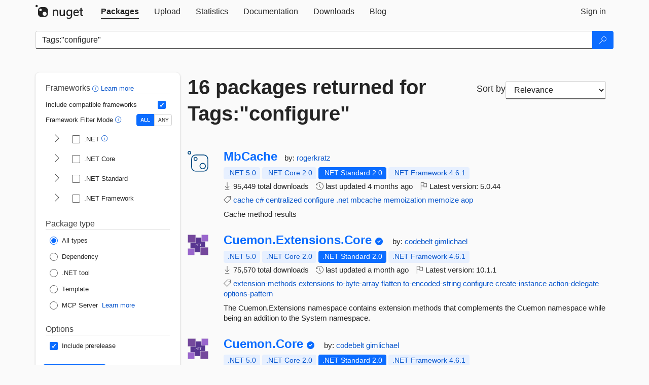

--- FILE ---
content_type: text/html; charset=utf-8
request_url: https://feed.nuget.org/packages?q=Tags%3A%22configure%22
body_size: 13014
content:
<!DOCTYPE html>
<html lang="en">
<head>
    <meta charset="utf-8" />
    <meta http-equiv="X-UA-Compatible" content="IE=edge">
    <meta name="viewport" content="width=device-width, initial-scale=1">
        <meta name="robots" content="noindex">

        <link rel="canonical" href="https://www.nuget.org/packages?q=Tags%3A%22configure%22">

    
    

    <title>
        NuGet Gallery
        | Packages matching Tags:&quot;configure&quot;
    </title>

    <link href="/favicon.ico" rel="shortcut icon" type="image/x-icon" />
        <link title="NuGet.org" type="application/opensearchdescription+xml" href="/opensearch.xml" rel="search">

    <link href="/Content/gallery/css/site.min.css?v=1na5Q3HPVSkugniYsNxjmE134E1C4dpzFOT5rmDYA-E1" rel="stylesheet"/>

    <link href="/Content/gallery/css/bootstrap.min.css" rel="stylesheet"/>


    <script nonce="myruFVLP+qc0b+sYMhZQ3vYg2BW7uLDYz0nxEWPq3fM=">
        // Check the browser preferred color scheme
        const prefersDarkMode = window.matchMedia("(prefers-color-scheme: dark)").matches;
        const defaultTheme = prefersDarkMode ? "dark" : "light";
        const preferredTheme = localStorage.getItem("theme")

        // Check if the localStorage item is set, if not set it to the system theme
        if (!preferredTheme || !(preferredTheme === "dark" || preferredTheme === "light")) {
            localStorage.setItem("theme", "system");
        }

        if (preferredTheme === "light" || preferredTheme === "dark") {
            document.documentElement.setAttribute('data-theme', preferredTheme);
        }
        else {
            document.documentElement.setAttribute('data-theme', defaultTheme);
        }
    </script>

    <!-- HTML5 shim and Respond.js for IE8 support of HTML5 elements and media queries -->
    <!-- WARNING: Respond.js doesn't work if you view the page via file:// -->
    <!--[if lt IE 9]>
      <script src="https://oss.maxcdn.com/html5shiv/3.7.3/html5shiv.min.js"></script>
      <script src="https://oss.maxcdn.com/respond/1.4.2/respond.min.js"></script>
    <![endif]-->

    
    
    
    
                <script type="text/javascript">
                var appInsights = window.appInsights || function (config) {
                    function s(config) {
                        t[config] = function () {
                            var i = arguments;
                            t.queue.push(function () { t[config].apply(t, i) })
                        }
                    }

                    var t = { config: config }, r = document, f = window, e = "script", o = r.createElement(e), i, u;
                    for (o.src = config.url || "//js.monitor.azure.com/scripts/a/ai.0.js", r.getElementsByTagName(e)[0].parentNode.appendChild(o), t.cookie = r.cookie, t.queue = [], i = ["Event", "Exception", "Metric", "PageView", "Trace"]; i.length;) s("track" + i.pop());
                    return config.disableExceptionTracking || (i = "onerror", s("_" + i), u = f[i], f[i] = function (config, r, f, e, o) {
                        var s = u && u(config, r, f, e, o);
                        return s !== !0 && t["_" + i](config, r, f, e, o), s
                    }), t
                }({
                    instrumentationKey: 'df3a36b9-dfba-401c-82ab-35690083be3e',
                    samplingPercentage: 100
                });

                window.appInsights = appInsights;
                appInsights.trackPageView();
            </script>

</head>
<body >
    

<div id="cookie-banner"></div>




<nav class="navbar navbar-inverse" role="navigation">
    <div class="container">
        <div class="row">
            <div class="col-sm-12 text-center">
                <a href="#" id="skipToContent" class="showOnFocus" title="Skip To Content">Skip To Content</a>
            </div>
        </div>
        <div class="row">
            <div class="col-sm-12">
                <div class="navbar-header">
                    <button type="button" class="navbar-toggle collapsed" data-toggle="collapse" data-target="#navbar" aria-expanded="false" aria-controls="navbar">
                        <span class="sr-only">Toggle navigation</span>
                        <span class="icon-bar"></span>
                        <span class="icon-bar"></span>
                        <span class="icon-bar"></span>
                    </button>
                    <a href="/" class="home-link">
                        <div class="navbar-logo nuget-logo-image" alt="NuGet home" role="img" aria-label="NuGet Home"     onerror="this.src='https://nuget.org/Content/gallery/img/logo-header-94x29.png'; this.onerror = null;"
></div>
                    </a>
                </div>
                <div id="navbar" class="navbar-collapse collapse">
                    <ul class="nav navbar-nav" role="tablist">
                            <li class="active" role="presentation">
        <a role="tab" name="Packages" aria-selected="true" href="/packages" class="link-to-add-local-search-filters">
            <span>Packages</span>
        </a>
    </li>

                            <li class="" role="presentation">
        <a role="tab" name="Upload" aria-selected="false" href="/packages/manage/upload">
            <span>Upload</span>
        </a>
    </li>

    <li class="" role="presentation">
        <a role="tab" name="Statistics" aria-selected="false" href="/stats">
            <span>Statistics</span>
        </a>
    </li>
                                                    <li class="" role="presentation">
        <a role="tab" name="Documentation" aria-selected="false" href="https://docs.microsoft.com/nuget/">
            <span>Documentation</span>
        </a>
    </li>

                            <li class="" role="presentation">
        <a role="tab" name="Downloads" aria-selected="false" href="/downloads">
            <span>Downloads</span>
        </a>
    </li>

                            <li class="" role="presentation">
        <a role="tab" name="Blog" aria-selected="false" href="https://blog.nuget.org/">
            <span>Blog</span>
        </a>
    </li>

                    </ul>
                        <ul class="nav navbar-nav navbar-right" role="tablist">
    <li class="" role="presentation">
        <a role="tab" name="Sign in" aria-selected="false" href="/users/account/LogOn?returnUrl=%2Fpackages%3Fq%3DTags%253A%2522configure%2522" title="Sign in to an existing NuGet.org account">
            <span>Sign in</span>
        </a>
    </li>
                        </ul>
                </div>
            </div>
        </div>
    </div>

</nav>






    <div id="skippedToContent">
    






<form name="search" id="search-form" method="get" class="clearfix advanced-search-panel">
    <div id="search-bar-list-packages" class="navbar navbar-inverse">
        <div class="container search-container" aria-label="Package search bar">
            <div class="row">
                <div class="col-sm-12">
                    <div class="input-group">
    <input name="q" type="text" class="form-control input-brand" id="search" aria-label="Enter packages to search"
           placeholder="Search for packages..." autocomplete="off"
           value="Tags:&quot;configure&quot;"
            />
    <span class="input-group-btn">
        <button class="btn btn-brand btn-search" type="submit"
                title="Search for packages" aria-label="Search">
            <span class="ms-Icon ms-Icon--Search" aria-hidden="true"></span>
        </button>
    </span>
</div>
                    <div id="autocomplete-results-container" class="text-left" tabindex="0"></div>

<script type="text/html" id="autocomplete-results-row">
    <!-- ko if: $data -->
    <!-- ko if: $data.PackageRegistration -->
    <div class="col-sm-4 autocomplete-row-id autocomplete-row-data">
        <span data-bind="attr: { id: 'autocomplete-result-id-' + $data.PackageRegistration.Id, title: $data.PackageRegistration.Id }, text: $data.PackageRegistration.Id"></span>
    </div>
    <div class="col-sm-4 autocomplete-row-downloadcount text-right autocomplete-row-data">
        <span data-bind="text: $data.DownloadCount + ' downloads'"></span>
    </div>
    <div class="col-sm-4 autocomplete-row-owners text-left autocomplete-row-data">
        <span data-bind="text: $data.OwnersString + ' '"></span>
    </div>
    <!-- /ko -->
    <!-- ko ifnot: $data.PackageRegistration -->
    <div class="col-sm-12 autocomplete-row-id autocomplete-row-data">
        <span data-bind="attr: { id: 'autocomplete-result-id-' + $data, title: $data  }, text: $data"></span>
    </div>
    <!-- /ko -->
    <!-- /ko -->
</script>

<script type="text/html" id="autocomplete-results-template">
    <!-- ko if: $data.data.length > 0 -->
    <div data-bind="foreach: $data.data" id="autocomplete-results-list">
        <a data-bind="attr: { id: 'autocomplete-result-row-' + $data, href: '/packages/' + $data, title: $data }" tabindex="-1">
            <div data-bind="attr:{ id: 'autocomplete-container-' + $data }" class="autocomplete-results-row">
            </div>
        </a>
    </div>
    <!-- /ko -->
</script>

                </div>
            </div>
        </div>
    </div>
    <section role="main" class="container main-container page-list-packages">
        <div class="row clearfix no-margin">
            <div class="col-md-3 no-padding" id="filters-column">
                    <div class="toggle-advanced-search-panel">
                        <span>Advanced search filters</span>
                        <button class="advanced-search-toggle-button btn-brand-transparent" aria-label="Toggles search filters on narrow screens" aria-expanded="false" aria-controls="advancedSearchToggleButton" tabindex="0" id="advancedSearchToggleButton" type="button">
                            <i class="ms-Icon ms-Icon--ChevronDown" id="advancedSearchToggleChevron"></i>
                        </button>
                    </div>
                    <div class="row clearfix advanced-search-panel" id="advancedSearchPanel">
                        <input type="text" hidden id="frameworks" name="frameworks">
                        <input type="text" hidden id="tfms" name="tfms">
                            <div>
                                <fieldset id="frameworkfilters">
                                    <legend>
                                        Frameworks
                                        <a class="tooltip-target" href="javascript:void(0)" role="button" aria-labelledby="frameworksfiltersid">
                                            <i class="framework-filter-info-icon ms-Icon ms-Icon--Info"></i>
                                            <span class="tooltip-block" role="tooltip" id="frameworksfiltersid">
                                                <span class="tooltip-wrapper tooltip-with-icon popover right">
                                                    <span class="arrow"></span>
                                                    <span class="popover-content">
                                                        Filters packages based on the target frameworks they are compatible with.
                                                    </span>
                                                </span>
                                            </span>
                                        </a>
                                        <a href="https://learn.microsoft.com/nuget/consume-packages/finding-and-choosing-packages#advanced-filtering-and-sorting" class="frameworkfilters-info"
                                           aria-label="Learn more about advanced filtering and sorting">
                                            Learn more
                                        </a>
                                    </legend>
                                        <div class="computed-frameworks-option">
                                            <p>
                                                Include compatible frameworks
                                            </p>
                                            <label for="computed-frameworks-checkbox" class="brand-checkbox" aria-label="Include computed compatible frameworks when filtering for packages.">
                                                <input type="checkbox" id="computed-frameworks-checkbox" checked="checked">
                                            </label>
                                            <input type="hidden" id="includeComputedFrameworks" name="includeComputedFrameworks" value="true">
                                        </div>
                                        <div class="framework-filter-mode-option">
                                            <p>
                                                Framework Filter Mode
                                                <a class="tooltip-target" href="javascript:void(0)" role="button" aria-labelledby="frameworkfiltermodeid">
                                                    <i class="frameworkfiltermode-info ms-Icon ms-Icon--Info"></i>
                                                    <span class="tooltip-block" role="tooltip" id="frameworkfiltermodeid">
                                                        <span class="tooltip-wrapper tooltip-with-icon popover right">
                                                            <span class="arrow"></span>
                                                            <span class="popover-content">
                                                                Decides whether to show packages matching ALL of the selected Target Frameworks (TFMs), or ANY of them.
                                                            </span>
                                                        </span>
                                                    </span>
                                                </a>
                                            </p>
                                            <div class="toggle-switch-control">
                                                <input type="radio" id="all-selector" name="frameworkFilterMode" value="all" tabindex="0" checked />
                                                <label for="all-selector" aria-label="Show packages matching ALL of the selected Frameworks and TFMs.">ALL</label>
                                                <input type="radio" id="any-selector" name="frameworkFilterMode" value="any" tabindex="0"  />
                                                <label for="any-selector" aria-label="Show packages matching ANY of the selected Frameworks or TFMs.">ANY</label>
                                            </div>
                                        </div>
                                        <div class="frameworkGroup">
        <div class="frameworkGroupRow">
            <button type="button" class="btn-brand-transparent collapsible" tab="net" tabindex="0"
                    aria-label="shows and hides TFM filters for .NET" aria-expanded="false" aria-controls="nettab">
                <i class="ms-Icon ms-Icon--ChevronRight" id="netbutton"></i>
            </button>
            <label class="brand-checkbox">
                <input type="checkbox" id="net" class="framework">
                <span>.NET
                    <a class="tooltip-target" href="javascript:void(0)" role="button" aria-labelledby="dotnetframework-tooltip" style="vertical-align: middle">
                        <i class="ms-Icon ms-Icon--Info"></i>
                        <span class="tooltip-block" role="tooltip" id="dotnetframework-tooltip">
                            <span class="tooltip-wrapper tooltip-with-icon popover right">
                                <span class="arrow"></span>
                                <span class="popover-content">
                                    Selecting .NET will show you packages compatible with any of the individual frameworks within the .NET generation.
                                </span>
                            </span>
                        </span>
                    </a>
                </span>
            </label>
        </div>
        <div class="tfmTab" id="nettab">
            <ul>
                    <li>
                        <label class="brand-checkbox">
                            <input type="checkbox" id="net10.0" class="tfm" parent="net">
                            <span>net10.0</span>
                        </label>
                    </li>
                    <li>
                        <label class="brand-checkbox">
                            <input type="checkbox" id="net9.0" class="tfm" parent="net">
                            <span>net9.0</span>
                        </label>
                    </li>
                    <li>
                        <label class="brand-checkbox">
                            <input type="checkbox" id="net8.0" class="tfm" parent="net">
                            <span>net8.0</span>
                        </label>
                    </li>
                    <li>
                        <label class="brand-checkbox">
                            <input type="checkbox" id="net7.0" class="tfm" parent="net">
                            <span>net7.0</span>
                        </label>
                    </li>
                    <li>
                        <label class="brand-checkbox">
                            <input type="checkbox" id="net6.0" class="tfm" parent="net">
                            <span>net6.0</span>
                        </label>
                    </li>
                    <li>
                        <label class="brand-checkbox">
                            <input type="checkbox" id="net5.0" class="tfm" parent="net">
                            <span>net5.0</span>
                        </label>
                    </li>
            </ul>
        </div>
    </div>
    <div class="frameworkGroup">
        <div class="frameworkGroupRow">
            <button type="button" class="btn-brand-transparent collapsible" tab="netcoreapp" tabindex="0"
                    aria-label="shows and hides TFM filters for .NET Core" aria-expanded="false" aria-controls="netcoreapptab">
                <i class="ms-Icon ms-Icon--ChevronRight" id="netcoreappbutton"></i>
            </button>
            <label class="brand-checkbox">
                <input type="checkbox" id="netcoreapp" class="framework">
                <span>.NET Core
                </span>
            </label>
        </div>
        <div class="tfmTab" id="netcoreapptab">
            <ul>
                    <li>
                        <label class="brand-checkbox">
                            <input type="checkbox" id="netcoreapp3.1" class="tfm" parent="netcoreapp">
                            <span>netcoreapp3.1</span>
                        </label>
                    </li>
                    <li>
                        <label class="brand-checkbox">
                            <input type="checkbox" id="netcoreapp3.0" class="tfm" parent="netcoreapp">
                            <span>netcoreapp3.0</span>
                        </label>
                    </li>
                    <li>
                        <label class="brand-checkbox">
                            <input type="checkbox" id="netcoreapp2.2" class="tfm" parent="netcoreapp">
                            <span>netcoreapp2.2</span>
                        </label>
                    </li>
                    <li>
                        <label class="brand-checkbox">
                            <input type="checkbox" id="netcoreapp2.1" class="tfm" parent="netcoreapp">
                            <span>netcoreapp2.1</span>
                        </label>
                    </li>
                    <li>
                        <label class="brand-checkbox">
                            <input type="checkbox" id="netcoreapp2.0" class="tfm" parent="netcoreapp">
                            <span>netcoreapp2.0</span>
                        </label>
                    </li>
                    <li>
                        <label class="brand-checkbox">
                            <input type="checkbox" id="netcoreapp1.1" class="tfm" parent="netcoreapp">
                            <span>netcoreapp1.1</span>
                        </label>
                    </li>
                    <li>
                        <label class="brand-checkbox">
                            <input type="checkbox" id="netcoreapp1.0" class="tfm" parent="netcoreapp">
                            <span>netcoreapp1.0</span>
                        </label>
                    </li>
            </ul>
        </div>
    </div>
    <div class="frameworkGroup">
        <div class="frameworkGroupRow">
            <button type="button" class="btn-brand-transparent collapsible" tab="netstandard" tabindex="0"
                    aria-label="shows and hides TFM filters for .NET Standard" aria-expanded="false" aria-controls="netstandardtab">
                <i class="ms-Icon ms-Icon--ChevronRight" id="netstandardbutton"></i>
            </button>
            <label class="brand-checkbox">
                <input type="checkbox" id="netstandard" class="framework">
                <span>.NET Standard
                </span>
            </label>
        </div>
        <div class="tfmTab" id="netstandardtab">
            <ul>
                    <li>
                        <label class="brand-checkbox">
                            <input type="checkbox" id="netstandard2.1" class="tfm" parent="netstandard">
                            <span>netstandard2.1</span>
                        </label>
                    </li>
                    <li>
                        <label class="brand-checkbox">
                            <input type="checkbox" id="netstandard2.0" class="tfm" parent="netstandard">
                            <span>netstandard2.0</span>
                        </label>
                    </li>
                    <li>
                        <label class="brand-checkbox">
                            <input type="checkbox" id="netstandard1.6" class="tfm" parent="netstandard">
                            <span>netstandard1.6</span>
                        </label>
                    </li>
                    <li>
                        <label class="brand-checkbox">
                            <input type="checkbox" id="netstandard1.5" class="tfm" parent="netstandard">
                            <span>netstandard1.5</span>
                        </label>
                    </li>
                    <li>
                        <label class="brand-checkbox">
                            <input type="checkbox" id="netstandard1.4" class="tfm" parent="netstandard">
                            <span>netstandard1.4</span>
                        </label>
                    </li>
                    <li>
                        <label class="brand-checkbox">
                            <input type="checkbox" id="netstandard1.3" class="tfm" parent="netstandard">
                            <span>netstandard1.3</span>
                        </label>
                    </li>
                    <li>
                        <label class="brand-checkbox">
                            <input type="checkbox" id="netstandard1.2" class="tfm" parent="netstandard">
                            <span>netstandard1.2</span>
                        </label>
                    </li>
                    <li>
                        <label class="brand-checkbox">
                            <input type="checkbox" id="netstandard1.1" class="tfm" parent="netstandard">
                            <span>netstandard1.1</span>
                        </label>
                    </li>
                    <li>
                        <label class="brand-checkbox">
                            <input type="checkbox" id="netstandard1.0" class="tfm" parent="netstandard">
                            <span>netstandard1.0</span>
                        </label>
                    </li>
            </ul>
        </div>
    </div>
    <div class="frameworkGroup">
        <div class="frameworkGroupRow">
            <button type="button" class="btn-brand-transparent collapsible" tab="netframework" tabindex="0"
                    aria-label="shows and hides TFM filters for .NET Framework" aria-expanded="false" aria-controls="netframeworktab">
                <i class="ms-Icon ms-Icon--ChevronRight" id="netframeworkbutton"></i>
            </button>
            <label class="brand-checkbox">
                <input type="checkbox" id="netframework" class="framework">
                <span>.NET Framework
                </span>
            </label>
        </div>
        <div class="tfmTab" id="netframeworktab">
            <ul>
                    <li>
                        <label class="brand-checkbox">
                            <input type="checkbox" id="net481" class="tfm" parent="netframework">
                            <span>net481</span>
                        </label>
                    </li>
                    <li>
                        <label class="brand-checkbox">
                            <input type="checkbox" id="net48" class="tfm" parent="netframework">
                            <span>net48</span>
                        </label>
                    </li>
                    <li>
                        <label class="brand-checkbox">
                            <input type="checkbox" id="net472" class="tfm" parent="netframework">
                            <span>net472</span>
                        </label>
                    </li>
                    <li>
                        <label class="brand-checkbox">
                            <input type="checkbox" id="net471" class="tfm" parent="netframework">
                            <span>net471</span>
                        </label>
                    </li>
                    <li>
                        <label class="brand-checkbox">
                            <input type="checkbox" id="net47" class="tfm" parent="netframework">
                            <span>net47</span>
                        </label>
                    </li>
                    <li>
                        <label class="brand-checkbox">
                            <input type="checkbox" id="net462" class="tfm" parent="netframework">
                            <span>net462</span>
                        </label>
                    </li>
                    <li>
                        <label class="brand-checkbox">
                            <input type="checkbox" id="net461" class="tfm" parent="netframework">
                            <span>net461</span>
                        </label>
                    </li>
                    <li>
                        <label class="brand-checkbox">
                            <input type="checkbox" id="net46" class="tfm" parent="netframework">
                            <span>net46</span>
                        </label>
                    </li>
                    <li>
                        <label class="brand-checkbox">
                            <input type="checkbox" id="net452" class="tfm" parent="netframework">
                            <span>net452</span>
                        </label>
                    </li>
                    <li>
                        <label class="brand-checkbox">
                            <input type="checkbox" id="net451" class="tfm" parent="netframework">
                            <span>net451</span>
                        </label>
                    </li>
                    <li>
                        <label class="brand-checkbox">
                            <input type="checkbox" id="net45" class="tfm" parent="netframework">
                            <span>net45</span>
                        </label>
                    </li>
                    <li>
                        <label class="brand-checkbox">
                            <input type="checkbox" id="net40" class="tfm" parent="netframework">
                            <span>net40</span>
                        </label>
                    </li>
                    <li>
                        <label class="brand-checkbox">
                            <input type="checkbox" id="net35" class="tfm" parent="netframework">
                            <span>net35</span>
                        </label>
                    </li>
                    <li>
                        <label class="brand-checkbox">
                            <input type="checkbox" id="net30" class="tfm" parent="netframework">
                            <span>net30</span>
                        </label>
                    </li>
                    <li>
                        <label class="brand-checkbox">
                            <input type="checkbox" id="net20" class="tfm" parent="netframework">
                            <span>net20</span>
                        </label>
                    </li>
            </ul>
        </div>
    </div>
                                </fieldset>
                            </div>
                                                <div>
                            <fieldset id="packagetype">
                                <legend>Package type</legend>
    <div style="display: flex;">
        <label aria-label="Package Type: All types" class="brand-radio">
            <input type="radio" name="packagetype" checked value="">
            <span>All types</span>
        </label>
    </div>
    <div style="display: flex;">
        <label aria-label="Package Type: Dependency" class="brand-radio">
            <input type="radio" name="packagetype"  value="dependency">
            <span>Dependency</span>
        </label>
    </div>
    <div style="display: flex;">
        <label aria-label="Package Type: .NET tool" class="brand-radio">
            <input type="radio" name="packagetype"  value="dotnettool">
            <span>.NET tool</span>
        </label>
    </div>
    <div style="display: flex;">
        <label aria-label="Package Type: Template" class="brand-radio">
            <input type="radio" name="packagetype"  value="template">
            <span>Template</span>
        </label>
    </div>
    <div style="display: flex;">
        <label aria-label="Package Type: MCP Server" class="brand-radio">
            <input type="radio" name="packagetype"  value="mcpserver">
            <span>MCP Server</span>
        </label>
            <a href="https://aka.ms/nuget/mcp/concepts" class="mcp-learn-more"
               aria-label="Learn more about NuGet MCP server packages">
                Learn more
            </a>
    </div>
                            </fieldset>
                        </div>
                        <div>
                            <fieldset>
                                <legend>Options</legend>
                                <div class="prerel-option">
                                    <label class="brand-checkbox" aria-label="Options: Include prerelease">
                                        <input id="prerel-checkbox" type="checkbox" checked="checked">
                                        <span>
                                            Include prerelease
                                        </span>
                                    </label>
                                </div>
                            </fieldset>
                        </div>
                        <div class="row clearfix no-margin">
                            <div class="col-xs-6 col-sm-6 col-md-6 col-lg-6 apply-btn">
                                <input class="btn btn-brand form-control" type="submit" value="Apply">
                            </div>
                            <div class="col-xs-6 col-sm-6 col-md-6 col-lg-6 reset-btn">
                                <input class="btn form-control btn-brand-transparent" type="button" value="Reset" id="reset-advanced-search">
                            </div>
                        </div>
                        <input type="hidden" id="prerel" name="prerel" value="true">
                    </div>
            </div>
            <div class="col-md-9" id="results-column">
                <div class="row">
                    <div class="col-md-8">
                        <h1 tabindex="0">
                                    16 packages
                                returned for Tags:&quot;configure&quot;
                        </h1>
                    </div>
                        <div class="sortby col-md-4">
                            <label for="sortby" class="">Sort by</label>
                            <select name="sortby" id="sortby" form="search-form" aria-label="sort package search results by" class="form-control select-brand">
                                <option value="relevance" aria-label="Sort By: Relevance" selected>Relevance</option>
                                <option value="totalDownloads-desc" aria-label="Sort By: Downloads" >Downloads</option>
                                <option value="created-desc" aria-label="Sort By: Recently updated" >Recently updated</option>
                            </select>
                        </div>
                </div>


                <ul class="list-packages">



<li class="package">

    <div class="row">
        <div class="col-sm-1 hidden-xs hidden-sm col-package-icon">
            <img class="package-icon img-responsive package-default-icon" aria-hidden="true" alt=""     onerror="this.className='package-icon img-responsive package-default-icon'; this.onerror = null;"
/>
        </div>
        <div class="col-sm-11">
            <div class="package-header">
                <h2 class="package-title">
                    <a class="package-title"
                        href="/packages/MbCache"
                                                    data-track="search-selection" data-track-value="0" data-click-source="PackageId"
                            data-package-id="MbCache" data-package-version="5.0.44" data-use-version="False"
>
                            MbCache
                    </a>
                </h2>




                    <span class="package-by">
                        by:
                            <a href="/profiles/rogerkratz" title="View rogerkratz's profile"
                                                                    data-track="search-selection" data-track-value="0" data-click-source="Owner"
                                    data-package-id="MbCache" data-package-version="5.0.44" data-use-version="False"
                                    data-owner="rogerkratz"
>
                                    rogerkratz
                            </a>
                    </span>
            </div>

            <ul class="package-list">
                <li class="package-tfm-badges">
                    




<div class="framework framework-badges">
    <a href=/packages/MbCache/5.0.44#supportedframeworks-body-tab
         data-track="search-selection" data-track-value="0" data-click-source="FrameworkBadge"
         data-package-id="MbCache" data-package-version="5.0.44"
         data-badge-framework="net5.0" data-badge-is-computed="True"
         class="tooltip-target"
>
        <span class=framework-badge-computed>
            .NET 5.0
        </span>
        <span class="tooltip-block">
            <span class="tooltip-wrapper popover right" role="tooltip">
                <span class="arrow"></span>
                <span class="popover-content">
                    This package is compatible with .NET 5.0 or higher.
                </span>
            </span>
        </span>
    </a>
        <a href=/packages/MbCache/5.0.44#supportedframeworks-body-tab
         data-track="search-selection" data-track-value="0" data-click-source="FrameworkBadge"
         data-package-id="MbCache" data-package-version="5.0.44"
         data-badge-framework="netcoreapp2.0" data-badge-is-computed="True"
         class="tooltip-target"
>
        <span class=framework-badge-computed>
            .NET Core 2.0
        </span>
        <span class="tooltip-block">
            <span class="tooltip-wrapper popover right" role="tooltip">
                <span class="arrow"></span>
                <span class="popover-content">
                    This package is compatible with .NET Core 2.0 or higher.
                </span>
            </span>
        </span>
    </a>
        <a href=/packages/MbCache/5.0.44#supportedframeworks-body-tab
         data-track="search-selection" data-track-value="0" data-click-source="FrameworkBadge"
         data-package-id="MbCache" data-package-version="5.0.44"
         data-badge-framework="netstandard2.0" data-badge-is-computed="False"
         class="tooltip-target"
>
        <span class=framework-badge-asset>
            .NET Standard 2.0
        </span>
        <span class="tooltip-block">
            <span class="tooltip-wrapper popover right" role="tooltip">
                <span class="arrow"></span>
                <span class="popover-content">
                    This package targets .NET Standard 2.0. The package is compatible with this framework or higher.
                </span>
            </span>
        </span>
    </a>
        <a href=/packages/MbCache/5.0.44#supportedframeworks-body-tab
         data-track="search-selection" data-track-value="0" data-click-source="FrameworkBadge"
         data-package-id="MbCache" data-package-version="5.0.44"
         data-badge-framework="net461" data-badge-is-computed="True"
         class="tooltip-target"
>
        <span class=framework-badge-computed>
            .NET Framework 4.6.1
        </span>
        <span class="tooltip-block">
            <span class="tooltip-wrapper popover right" role="tooltip">
                <span class="arrow"></span>
                <span class="popover-content">
                    This package is compatible with .NET Framework 4.6.1 or higher.
                </span>
            </span>
        </span>
    </a>
</div>
                </li>
                <li>
                    <span class="icon-text">
                        <i class="ms-Icon ms-Icon--Download" aria-hidden="true"></i>
                        95,449 total downloads
                    </span>
                </li>
                <li>
                    <span class="icon-text">
                        <i class="ms-Icon ms-Icon--History" aria-hidden="true"></i>
                        last updated <span data-datetime="2025-09-29T18:52:10.6900000+00:00">9/29/2025</span>
                    </span>
                </li>
                <li>
                    <span class="icon-text">
                        <i class="ms-Icon ms-Icon--Flag" aria-hidden="true"></i>
                        Latest version: <span class="text-nowrap">5.0.44 </span>
                    </span>
                </li>
                    <li class="package-tags">
                        <span class="icon-text">
                            <i class="ms-Icon ms-Icon--Tag" aria-hidden="true"></i>

                                <a href="/packages?q=Tags%3A%22cache%22" title="Search for cache">cache</a>
                                <a href="/packages?q=Tags%3A%22c%23%22" title="Search for c#">c#</a>
                                <a href="/packages?q=Tags%3A%22centralized%22" title="Search for centralized">centralized</a>
                                <a href="/packages?q=Tags%3A%22configure%22" title="Search for configure">configure</a>
                                <a href="/packages?q=Tags%3A%22.net%22" title="Search for .net">.net</a>
                                <a href="/packages?q=Tags%3A%22mbcache%22" title="Search for mbcache">mbcache</a>
                                <a href="/packages?q=Tags%3A%22memoization%22" title="Search for memoization">memoization</a>
                                <a href="/packages?q=Tags%3A%22memoize%22" title="Search for memoize">memoize</a>
                                <a href="/packages?q=Tags%3A%22aop%22" title="Search for aop">aop</a>
                                                    </span>
                    </li>
            </ul>

            <div class="package-details">
                Cache method results
            </div>
        </div>
    </div>
</li>


<li class="package">

    <div class="row">
        <div class="col-sm-1 hidden-xs hidden-sm col-package-icon">
            <img class="package-icon img-responsive" aria-hidden="true" alt=""
                 src="https://api.nuget.org/v3-flatcontainer/cuemon.extensions.core/10.1.1/icon"     onerror="this.className='package-icon img-responsive package-default-icon'; this.onerror = null;"
/>
        </div>
        <div class="col-sm-11">
            <div class="package-header">
                <h2 class="package-title">
                    <a class="package-title"
                        href="/packages/Cuemon.Extensions.Core"
                                                    data-track="search-selection" data-track-value="1" data-click-source="PackageId"
                            data-package-id="Cuemon.Extensions.Core" data-package-version="10.1.1" data-use-version="False"
>
                            Cuemon.<wbr>Extensions.<wbr>Core
                    </a>
                </h2>


                    <i class="ms-Icon ms-Icon--SkypeCircleCheck reserved-indicator"
                       data-content="The ID prefix of this package has been reserved for one of the owners of this package by NuGet.org." tabindex="0" alt="The ID prefix of this package has been reserved for one of the owners of this package by NuGet.org."></i>


                    <span class="package-by">
                        by:
                            <a href="/profiles/codebelt" title="View codebelt's profile"
                                                                    data-track="search-selection" data-track-value="1" data-click-source="Owner"
                                    data-package-id="Cuemon.Extensions.Core" data-package-version="10.1.1" data-use-version="False"
                                    data-owner="codebelt"
>
                                    codebelt
                            </a>
                            <a href="/profiles/gimlichael" title="View gimlichael's profile"
                                                                    data-track="search-selection" data-track-value="1" data-click-source="Owner"
                                    data-package-id="Cuemon.Extensions.Core" data-package-version="10.1.1" data-use-version="False"
                                    data-owner="gimlichael"
>
                                    gimlichael
                            </a>
                    </span>
            </div>

            <ul class="package-list">
                <li class="package-tfm-badges">
                    




<div class="framework framework-badges">
    <a href=/packages/Cuemon.Extensions.Core/10.1.1#supportedframeworks-body-tab
         data-track="search-selection" data-track-value="1" data-click-source="FrameworkBadge"
         data-package-id="Cuemon.Extensions.Core" data-package-version="10.1.1"
         data-badge-framework="net5.0" data-badge-is-computed="True"
         class="tooltip-target"
>
        <span class=framework-badge-computed>
            .NET 5.0
        </span>
        <span class="tooltip-block">
            <span class="tooltip-wrapper popover right" role="tooltip">
                <span class="arrow"></span>
                <span class="popover-content">
                    This package is compatible with .NET 5.0 or higher.
                </span>
            </span>
        </span>
    </a>
        <a href=/packages/Cuemon.Extensions.Core/10.1.1#supportedframeworks-body-tab
         data-track="search-selection" data-track-value="1" data-click-source="FrameworkBadge"
         data-package-id="Cuemon.Extensions.Core" data-package-version="10.1.1"
         data-badge-framework="netcoreapp2.0" data-badge-is-computed="True"
         class="tooltip-target"
>
        <span class=framework-badge-computed>
            .NET Core 2.0
        </span>
        <span class="tooltip-block">
            <span class="tooltip-wrapper popover right" role="tooltip">
                <span class="arrow"></span>
                <span class="popover-content">
                    This package is compatible with .NET Core 2.0 or higher.
                </span>
            </span>
        </span>
    </a>
        <a href=/packages/Cuemon.Extensions.Core/10.1.1#supportedframeworks-body-tab
         data-track="search-selection" data-track-value="1" data-click-source="FrameworkBadge"
         data-package-id="Cuemon.Extensions.Core" data-package-version="10.1.1"
         data-badge-framework="netstandard2.0" data-badge-is-computed="False"
         class="tooltip-target"
>
        <span class=framework-badge-asset>
            .NET Standard 2.0
        </span>
        <span class="tooltip-block">
            <span class="tooltip-wrapper popover right" role="tooltip">
                <span class="arrow"></span>
                <span class="popover-content">
                    This package targets .NET Standard 2.0. The package is compatible with this framework or higher.
                </span>
            </span>
        </span>
    </a>
        <a href=/packages/Cuemon.Extensions.Core/10.1.1#supportedframeworks-body-tab
         data-track="search-selection" data-track-value="1" data-click-source="FrameworkBadge"
         data-package-id="Cuemon.Extensions.Core" data-package-version="10.1.1"
         data-badge-framework="net461" data-badge-is-computed="True"
         class="tooltip-target"
>
        <span class=framework-badge-computed>
            .NET Framework 4.6.1
        </span>
        <span class="tooltip-block">
            <span class="tooltip-wrapper popover right" role="tooltip">
                <span class="arrow"></span>
                <span class="popover-content">
                    This package is compatible with .NET Framework 4.6.1 or higher.
                </span>
            </span>
        </span>
    </a>
</div>
                </li>
                <li>
                    <span class="icon-text">
                        <i class="ms-Icon ms-Icon--Download" aria-hidden="true"></i>
                        75,570 total downloads
                    </span>
                </li>
                <li>
                    <span class="icon-text">
                        <i class="ms-Icon ms-Icon--History" aria-hidden="true"></i>
                        last updated <span data-datetime="2025-12-12T22:12:18.9770000+00:00">12/12/2025</span>
                    </span>
                </li>
                <li>
                    <span class="icon-text">
                        <i class="ms-Icon ms-Icon--Flag" aria-hidden="true"></i>
                        Latest version: <span class="text-nowrap">10.1.1 </span>
                    </span>
                </li>
                    <li class="package-tags">
                        <span class="icon-text">
                            <i class="ms-Icon ms-Icon--Tag" aria-hidden="true"></i>

                                <a href="/packages?q=Tags%3A%22extension-methods%22" title="Search for extension-methods">extension-methods</a>
                                <a href="/packages?q=Tags%3A%22extensions%22" title="Search for extensions">extensions</a>
                                <a href="/packages?q=Tags%3A%22to-byte-array%22" title="Search for to-byte-array">to-byte-array</a>
                                <a href="/packages?q=Tags%3A%22flatten%22" title="Search for flatten">flatten</a>
                                <a href="/packages?q=Tags%3A%22to-encoded-string%22" title="Search for to-encoded-string">to-encoded-string</a>
                                <a href="/packages?q=Tags%3A%22configure%22" title="Search for configure">configure</a>
                                <a href="/packages?q=Tags%3A%22create-instance%22" title="Search for create-instance">create-instance</a>
                                <a href="/packages?q=Tags%3A%22action-delegate%22" title="Search for action-delegate">action-delegate</a>
                                <a href="/packages?q=Tags%3A%22options-pattern%22" title="Search for options-pattern">options-pattern</a>
                                                    </span>
                    </li>
            </ul>

            <div class="package-details">
                The Cuemon.Extensions namespace contains extension methods that complements the Cuemon namespace while being an addition to the System namespace.
            </div>
        </div>
    </div>
</li>


<li class="package">

    <div class="row">
        <div class="col-sm-1 hidden-xs hidden-sm col-package-icon">
            <img class="package-icon img-responsive" aria-hidden="true" alt=""
                 src="https://api.nuget.org/v3-flatcontainer/cuemon.core/10.1.1/icon"     onerror="this.className='package-icon img-responsive package-default-icon'; this.onerror = null;"
/>
        </div>
        <div class="col-sm-11">
            <div class="package-header">
                <h2 class="package-title">
                    <a class="package-title"
                        href="/packages/Cuemon.Core"
                                                    data-track="search-selection" data-track-value="2" data-click-source="PackageId"
                            data-package-id="Cuemon.Core" data-package-version="10.1.1" data-use-version="False"
>
                            Cuemon.<wbr>Core
                    </a>
                </h2>


                    <i class="ms-Icon ms-Icon--SkypeCircleCheck reserved-indicator"
                       data-content="The ID prefix of this package has been reserved for one of the owners of this package by NuGet.org." tabindex="0" alt="The ID prefix of this package has been reserved for one of the owners of this package by NuGet.org."></i>


                    <span class="package-by">
                        by:
                            <a href="/profiles/codebelt" title="View codebelt's profile"
                                                                    data-track="search-selection" data-track-value="2" data-click-source="Owner"
                                    data-package-id="Cuemon.Core" data-package-version="10.1.1" data-use-version="False"
                                    data-owner="codebelt"
>
                                    codebelt
                            </a>
                            <a href="/profiles/gimlichael" title="View gimlichael's profile"
                                                                    data-track="search-selection" data-track-value="2" data-click-source="Owner"
                                    data-package-id="Cuemon.Core" data-package-version="10.1.1" data-use-version="False"
                                    data-owner="gimlichael"
>
                                    gimlichael
                            </a>
                    </span>
            </div>

            <ul class="package-list">
                <li class="package-tfm-badges">
                    




<div class="framework framework-badges">
    <a href=/packages/Cuemon.Core/10.1.1#supportedframeworks-body-tab
         data-track="search-selection" data-track-value="2" data-click-source="FrameworkBadge"
         data-package-id="Cuemon.Core" data-package-version="10.1.1"
         data-badge-framework="net5.0" data-badge-is-computed="True"
         class="tooltip-target"
>
        <span class=framework-badge-computed>
            .NET 5.0
        </span>
        <span class="tooltip-block">
            <span class="tooltip-wrapper popover right" role="tooltip">
                <span class="arrow"></span>
                <span class="popover-content">
                    This package is compatible with .NET 5.0 or higher.
                </span>
            </span>
        </span>
    </a>
        <a href=/packages/Cuemon.Core/10.1.1#supportedframeworks-body-tab
         data-track="search-selection" data-track-value="2" data-click-source="FrameworkBadge"
         data-package-id="Cuemon.Core" data-package-version="10.1.1"
         data-badge-framework="netcoreapp2.0" data-badge-is-computed="True"
         class="tooltip-target"
>
        <span class=framework-badge-computed>
            .NET Core 2.0
        </span>
        <span class="tooltip-block">
            <span class="tooltip-wrapper popover right" role="tooltip">
                <span class="arrow"></span>
                <span class="popover-content">
                    This package is compatible with .NET Core 2.0 or higher.
                </span>
            </span>
        </span>
    </a>
        <a href=/packages/Cuemon.Core/10.1.1#supportedframeworks-body-tab
         data-track="search-selection" data-track-value="2" data-click-source="FrameworkBadge"
         data-package-id="Cuemon.Core" data-package-version="10.1.1"
         data-badge-framework="netstandard2.0" data-badge-is-computed="False"
         class="tooltip-target"
>
        <span class=framework-badge-asset>
            .NET Standard 2.0
        </span>
        <span class="tooltip-block">
            <span class="tooltip-wrapper popover right" role="tooltip">
                <span class="arrow"></span>
                <span class="popover-content">
                    This package targets .NET Standard 2.0. The package is compatible with this framework or higher.
                </span>
            </span>
        </span>
    </a>
        <a href=/packages/Cuemon.Core/10.1.1#supportedframeworks-body-tab
         data-track="search-selection" data-track-value="2" data-click-source="FrameworkBadge"
         data-package-id="Cuemon.Core" data-package-version="10.1.1"
         data-badge-framework="net461" data-badge-is-computed="True"
         class="tooltip-target"
>
        <span class=framework-badge-computed>
            .NET Framework 4.6.1
        </span>
        <span class="tooltip-block">
            <span class="tooltip-wrapper popover right" role="tooltip">
                <span class="arrow"></span>
                <span class="popover-content">
                    This package is compatible with .NET Framework 4.6.1 or higher.
                </span>
            </span>
        </span>
    </a>
</div>
                </li>
                <li>
                    <span class="icon-text">
                        <i class="ms-Icon ms-Icon--Download" aria-hidden="true"></i>
                        484,275 total downloads
                    </span>
                </li>
                <li>
                    <span class="icon-text">
                        <i class="ms-Icon ms-Icon--History" aria-hidden="true"></i>
                        last updated <span data-datetime="2025-12-12T22:12:19.5530000+00:00">12/12/2025</span>
                    </span>
                </li>
                <li>
                    <span class="icon-text">
                        <i class="ms-Icon ms-Icon--Flag" aria-hidden="true"></i>
                        Latest version: <span class="text-nowrap">10.1.1 </span>
                    </span>
                </li>
                    <li class="package-tags">
                        <span class="icon-text">
                            <i class="ms-Icon ms-Icon--Tag" aria-hidden="true"></i>

                                <a href="/packages?q=Tags%3A%22action-factory%22" title="Search for action-factory">action-factory</a>
                                <a href="/packages?q=Tags%3A%22calculator%22" title="Search for calculator">calculator</a>
                                <a href="/packages?q=Tags%3A%22configure%22" title="Search for configure">configure</a>
                                <a href="/packages?q=Tags%3A%22configure-revert%22" title="Search for configure-revert">configure-revert</a>
                                <a href="/packages?q=Tags%3A%22configure-exchange%22" title="Search for configure-exchange">configure-exchange</a>
                                <a href="/packages?q=Tags%3A%22configurable%22" title="Search for configurable">configurable</a>
                                <a href="/packages?q=Tags%3A%22condition%22" title="Search for condition">condition</a>
                                <a href="/packages?q=Tags%3A%22options-pattern%22" title="Search for options-pattern">options-pattern</a>
                                <a href="/packages?q=Tags%3A%22decorator%22" title="Search for decorator">decorator</a>
                                                            <span class="text-nowrap">
                                    <a href="/packages?q=Tags%3A%22delimited-string%22" title="Search for delimited-string">delimited-string</a>
                                    <a href="/packages/Cuemon.Core/" title="View more tags">More tags</a>
                                </span>
                        </span>
                    </li>
            </ul>

            <div class="package-details">
                The Cuemon namespace contains fundamental types such as value and reference types, factories and utility classes, interfaces, attributes and feature rich delegates that support functional programming on a whole...
<a aria-label="More information about Cuemon.Core package" href="/packages/Cuemon.Core/10.1.1" title="More information about Cuemon.Core package">More information</a>            </div>
        </div>
    </div>
</li>


<li class="package">

    <div class="row">
        <div class="col-sm-1 hidden-xs hidden-sm col-package-icon">
            <img class="package-icon img-responsive" aria-hidden="true" alt=""
                 src="https://api.nuget.org/v3-flatcontainer/vse.routines/1.0.12/icon"     onerror="this.className='package-icon img-responsive package-default-icon'; this.onerror = null;"
/>
        </div>
        <div class="col-sm-11">
            <div class="package-header">
                <h2 class="package-title">
                    <a class="package-title"
                        href="/packages/Vse.Routines"
                                                    data-track="search-selection" data-track-value="3" data-click-source="PackageId"
                            data-package-id="Vse.Routines" data-package-version="1.0.12" data-use-version="False"
>
                            Vse.<wbr>Routines
                    </a>
                </h2>




                    <span class="package-by">
                        by:
                            <a href="/profiles/Roman.Pokrovskij" title="View Roman.Pokrovskij's profile"
                                                                    data-track="search-selection" data-track-value="3" data-click-source="Owner"
                                    data-package-id="Vse.Routines" data-package-version="1.0.12" data-use-version="False"
                                    data-owner="Roman.Pokrovskij"
>
                                    Roman.Pokrovskij
                            </a>
                    </span>
            </div>

            <ul class="package-list">
                <li class="package-tfm-badges">
                    




<div class="framework framework-badges">
                <a href=/packages/Vse.Routines/1.0.12#supportedframeworks-body-tab
         data-track="search-selection" data-track-value="3" data-click-source="FrameworkBadge"
         data-package-id="Vse.Routines" data-package-version="1.0.12"
         data-badge-framework="net" data-badge-is-computed="False"
         class="tooltip-target"
>
        <span class=framework-badge-asset>
            .NET Framework
        </span>
        <span class="tooltip-block">
            <span class="tooltip-wrapper popover right" role="tooltip">
                <span class="arrow"></span>
                <span class="popover-content">
                    This package is compatible with all versions of .NET Framework.
                </span>
            </span>
        </span>
    </a>
</div>
                </li>
                <li>
                    <span class="icon-text">
                        <i class="ms-Icon ms-Icon--Download" aria-hidden="true"></i>
                        17,832 total downloads
                    </span>
                </li>
                <li>
                    <span class="icon-text">
                        <i class="ms-Icon ms-Icon--History" aria-hidden="true"></i>
                        last updated <span data-datetime="2016-12-21T21:39:34.9330000+00:00">12/21/2016</span>
                    </span>
                </li>
                <li>
                    <span class="icon-text">
                        <i class="ms-Icon ms-Icon--Flag" aria-hidden="true"></i>
                        Latest version: <span class="text-nowrap">1.0.12 </span>
                    </span>
                </li>
                    <li class="package-tags">
                        <span class="icon-text">
                            <i class="ms-Icon ms-Icon--Tag" aria-hidden="true"></i>

                                <a href="/packages?q=Tags%3A%22Include%22" title="Search for Include">Include</a>
                                <a href="/packages?q=Tags%3A%22Repository%22" title="Search for Repository">Repository</a>
                                <a href="/packages?q=Tags%3A%22Trace%22" title="Search for Trace">Trace</a>
                                <a href="/packages?q=Tags%3A%22Configure%22" title="Search for Configure">Configure</a>
                                                    </span>
                    </li>
            </ul>

            <div class="package-details">
                Forgotten system abstractions: Includes as sequence of MemberExpression, IRepository over IQueryable, Routine (smallest code unit reasonalbe to configure and trace dinamically)
            </div>
        </div>
    </div>
</li>


<li class="package">

    <div class="row">
        <div class="col-sm-1 hidden-xs hidden-sm col-package-icon">
            <img class="package-icon img-responsive" aria-hidden="true" alt=""
                 src="https://api.nuget.org/v3-flatcontainer/pigtoolslitelib/3.6.20/icon"     onerror="this.className='package-icon img-responsive package-default-icon'; this.onerror = null;"
/>
        </div>
        <div class="col-sm-11">
            <div class="package-header">
                <h2 class="package-title">
                    <a class="package-title"
                        href="/packages/PigToolsLiteLib"
                                                    data-track="search-selection" data-track-value="4" data-click-source="PackageId"
                            data-package-id="PigToolsLiteLib" data-package-version="3.6.20" data-use-version="False"
>
                            PigToolsLiteLib
                    </a>
                </h2>




                    <span class="package-by">
                        by:
                            <a href="/profiles/SeowPhong" title="View SeowPhong's profile"
                                                                    data-track="search-selection" data-track-value="4" data-click-source="Owner"
                                    data-package-id="PigToolsLiteLib" data-package-version="3.6.20" data-use-version="False"
                                    data-owner="SeowPhong"
>
                                    SeowPhong
                            </a>
                    </span>
            </div>

            <ul class="package-list">
                <li class="package-tfm-badges">
                    




<div class="framework framework-badges">
    <a href=/packages/PigToolsLiteLib/3.6.20#supportedframeworks-body-tab
         data-track="search-selection" data-track-value="4" data-click-source="FrameworkBadge"
         data-package-id="PigToolsLiteLib" data-package-version="3.6.20"
         data-badge-framework="net5.0" data-badge-is-computed="False"
         class="tooltip-target"
>
        <span class=framework-badge-asset>
            .NET 5.0
        </span>
        <span class="tooltip-block">
            <span class="tooltip-wrapper popover right" role="tooltip">
                <span class="arrow"></span>
                <span class="popover-content">
                    This package targets .NET 5.0. The package is compatible with this framework or higher.
                </span>
            </span>
        </span>
    </a>
        <a href=/packages/PigToolsLiteLib/3.6.20#supportedframeworks-body-tab
         data-track="search-selection" data-track-value="4" data-click-source="FrameworkBadge"
         data-package-id="PigToolsLiteLib" data-package-version="3.6.20"
         data-badge-framework="netcoreapp3.1" data-badge-is-computed="False"
         class="tooltip-target"
>
        <span class=framework-badge-asset>
            .NET Core 3.1
        </span>
        <span class="tooltip-block">
            <span class="tooltip-wrapper popover right" role="tooltip">
                <span class="arrow"></span>
                <span class="popover-content">
                    This package targets .NET Core 3.1. The package is compatible with this framework or higher.
                </span>
            </span>
        </span>
    </a>
            <a href=/packages/PigToolsLiteLib/3.6.20#supportedframeworks-body-tab
         data-track="search-selection" data-track-value="4" data-click-source="FrameworkBadge"
         data-package-id="PigToolsLiteLib" data-package-version="3.6.20"
         data-badge-framework="net20" data-badge-is-computed="False"
         class="tooltip-target"
>
        <span class=framework-badge-asset>
            .NET Framework 2.0
        </span>
        <span class="tooltip-block">
            <span class="tooltip-wrapper popover right" role="tooltip">
                <span class="arrow"></span>
                <span class="popover-content">
                    This package targets .NET Framework 2.0. The package is compatible with this framework or higher.
                </span>
            </span>
        </span>
    </a>
</div>
                </li>
                <li>
                    <span class="icon-text">
                        <i class="ms-Icon ms-Icon--Download" aria-hidden="true"></i>
                        227,449 total downloads
                    </span>
                </li>
                <li>
                    <span class="icon-text">
                        <i class="ms-Icon ms-Icon--History" aria-hidden="true"></i>
                        last updated <span data-datetime="2025-02-13T04:29:07.8770000+00:00">2/13/2025</span>
                    </span>
                </li>
                <li>
                    <span class="icon-text">
                        <i class="ms-Icon ms-Icon--Flag" aria-hidden="true"></i>
                        Latest version: <span class="text-nowrap">3.6.20 </span>
                    </span>
                </li>
                    <li class="package-tags">
                        <span class="icon-text">
                            <i class="ms-Icon ms-Icon--Tag" aria-hidden="true"></i>

                                <a href="/packages?q=Tags%3A%22.net%22" title="Search for .net">.net</a>
                                <a href="/packages?q=Tags%3A%22develop%22" title="Search for develop">develop</a>
                                <a href="/packages?q=Tags%3A%22byte%22" title="Search for byte">byte</a>
                                <a href="/packages?q=Tags%3A%22compressor%22" title="Search for compressor">compressor</a>
                                <a href="/packages?q=Tags%3A%22log%22" title="Search for log">log</a>
                                <a href="/packages?q=Tags%3A%22error%22" title="Search for error">error</a>
                                <a href="/packages?q=Tags%3A%22file%22" title="Search for file">file</a>
                                <a href="/packages?q=Tags%3A%22md5%22" title="Search for md5">md5</a>
                                <a href="/packages?q=Tags%3A%22text%22" title="Search for text">text</a>
                                                            <span class="text-nowrap">
                                    <a href="/packages?q=Tags%3A%22xml%22" title="Search for xml">xml</a>
                                    <a href="/packages/PigToolsLiteLib/" title="View more tags">More tags</a>
                                </span>
                        </span>
                    </li>
            </ul>

            <div class="package-details">
                Optimize PigWebReq to solve bugs in .net Core.
            </div>
        </div>
    </div>
</li>


<li class="package">

    <div class="row">
        <div class="col-sm-1 hidden-xs hidden-sm col-package-icon">
            <img class="package-icon img-responsive package-default-icon" aria-hidden="true" alt=""     onerror="this.className='package-icon img-responsive package-default-icon'; this.onerror = null;"
/>
        </div>
        <div class="col-sm-11">
            <div class="package-header">
                <h2 class="package-title">
                    <a class="package-title"
                        href="/packages/Drexel.Configurables"
                                                    data-track="search-selection" data-track-value="5" data-click-source="PackageId"
                            data-package-id="Drexel.Configurables" data-package-version="0.4.1" data-use-version="False"
>
                            Drexel.<wbr>Configurables
                    </a>
                </h2>




                    <span class="package-by">
                        by:
                            <a href="/profiles/maxdrexel" title="View maxdrexel's profile"
                                                                    data-track="search-selection" data-track-value="5" data-click-source="Owner"
                                    data-package-id="Drexel.Configurables" data-package-version="0.4.1" data-use-version="False"
                                    data-owner="maxdrexel"
>
                                    maxdrexel
                            </a>
                    </span>
            </div>

            <ul class="package-list">
                <li class="package-tfm-badges">
                    




<div class="framework framework-badges">
    <a href=/packages/Drexel.Configurables/0.4.1#supportedframeworks-body-tab
         data-track="search-selection" data-track-value="5" data-click-source="FrameworkBadge"
         data-package-id="Drexel.Configurables" data-package-version="0.4.1"
         data-badge-framework="net5.0" data-badge-is-computed="True"
         class="tooltip-target"
>
        <span class=framework-badge-computed>
            .NET 5.0
        </span>
        <span class="tooltip-block">
            <span class="tooltip-wrapper popover right" role="tooltip">
                <span class="arrow"></span>
                <span class="popover-content">
                    This package is compatible with .NET 5.0 or higher.
                </span>
            </span>
        </span>
    </a>
        <a href=/packages/Drexel.Configurables/0.4.1#supportedframeworks-body-tab
         data-track="search-selection" data-track-value="5" data-click-source="FrameworkBadge"
         data-package-id="Drexel.Configurables" data-package-version="0.4.1"
         data-badge-framework="netcoreapp2.0" data-badge-is-computed="True"
         class="tooltip-target"
>
        <span class=framework-badge-computed>
            .NET Core 2.0
        </span>
        <span class="tooltip-block">
            <span class="tooltip-wrapper popover right" role="tooltip">
                <span class="arrow"></span>
                <span class="popover-content">
                    This package is compatible with .NET Core 2.0 or higher.
                </span>
            </span>
        </span>
    </a>
        <a href=/packages/Drexel.Configurables/0.4.1#supportedframeworks-body-tab
         data-track="search-selection" data-track-value="5" data-click-source="FrameworkBadge"
         data-package-id="Drexel.Configurables" data-package-version="0.4.1"
         data-badge-framework="netstandard2.0" data-badge-is-computed="False"
         class="tooltip-target"
>
        <span class=framework-badge-asset>
            .NET Standard 2.0
        </span>
        <span class="tooltip-block">
            <span class="tooltip-wrapper popover right" role="tooltip">
                <span class="arrow"></span>
                <span class="popover-content">
                    This package targets .NET Standard 2.0. The package is compatible with this framework or higher.
                </span>
            </span>
        </span>
    </a>
        <a href=/packages/Drexel.Configurables/0.4.1#supportedframeworks-body-tab
         data-track="search-selection" data-track-value="5" data-click-source="FrameworkBadge"
         data-package-id="Drexel.Configurables" data-package-version="0.4.1"
         data-badge-framework="net461" data-badge-is-computed="True"
         class="tooltip-target"
>
        <span class=framework-badge-computed>
            .NET Framework 4.6.1
        </span>
        <span class="tooltip-block">
            <span class="tooltip-wrapper popover right" role="tooltip">
                <span class="arrow"></span>
                <span class="popover-content">
                    This package is compatible with .NET Framework 4.6.1 or higher.
                </span>
            </span>
        </span>
    </a>
</div>
                </li>
                <li>
                    <span class="icon-text">
                        <i class="ms-Icon ms-Icon--Download" aria-hidden="true"></i>
                        7,969 total downloads
                    </span>
                </li>
                <li>
                    <span class="icon-text">
                        <i class="ms-Icon ms-Icon--History" aria-hidden="true"></i>
                        last updated <span data-datetime="2018-07-28T01:54:43.8170000+00:00">7/28/2018</span>
                    </span>
                </li>
                <li>
                    <span class="icon-text">
                        <i class="ms-Icon ms-Icon--Flag" aria-hidden="true"></i>
                        Latest version: <span class="text-nowrap">0.4.1 </span>
                    </span>
                </li>
                    <li class="package-tags">
                        <span class="icon-text">
                            <i class="ms-Icon ms-Icon--Tag" aria-hidden="true"></i>

                                <a href="/packages?q=Tags%3A%22configurables%22" title="Search for configurables">configurables</a>
                                <a href="/packages?q=Tags%3A%22configuration%22" title="Search for configuration">configuration</a>
                                <a href="/packages?q=Tags%3A%22configure%22" title="Search for configure">configure</a>
                                <a href="/packages?q=Tags%3A%22drexel%22" title="Search for drexel">drexel</a>
                                                    </span>
                    </li>
            </ul>

            <div class="package-details">
                Implementations for configurable resources
            </div>
        </div>
    </div>
</li>


<li class="package">

    <div class="row">
        <div class="col-sm-1 hidden-xs hidden-sm col-package-icon">
            <img class="package-icon img-responsive package-default-icon" aria-hidden="true" alt=""     onerror="this.className='package-icon img-responsive package-default-icon'; this.onerror = null;"
/>
        </div>
        <div class="col-sm-11">
            <div class="package-header">
                <h2 class="package-title">
                    <a class="package-title"
                        href="/packages/Drexel.Configurables.Contracts"
                                                    data-track="search-selection" data-track-value="6" data-click-source="PackageId"
                            data-package-id="Drexel.Configurables.Contracts" data-package-version="0.4.1" data-use-version="False"
>
                            Drexel.<wbr>Configurables.<wbr>Contracts
                    </a>
                </h2>




                    <span class="package-by">
                        by:
                            <a href="/profiles/maxdrexel" title="View maxdrexel's profile"
                                                                    data-track="search-selection" data-track-value="6" data-click-source="Owner"
                                    data-package-id="Drexel.Configurables.Contracts" data-package-version="0.4.1" data-use-version="False"
                                    data-owner="maxdrexel"
>
                                    maxdrexel
                            </a>
                    </span>
            </div>

            <ul class="package-list">
                <li class="package-tfm-badges">
                    




<div class="framework framework-badges">
    <a href=/packages/Drexel.Configurables.Contracts/0.4.1#supportedframeworks-body-tab
         data-track="search-selection" data-track-value="6" data-click-source="FrameworkBadge"
         data-package-id="Drexel.Configurables.Contracts" data-package-version="0.4.1"
         data-badge-framework="net5.0" data-badge-is-computed="True"
         class="tooltip-target"
>
        <span class=framework-badge-computed>
            .NET 5.0
        </span>
        <span class="tooltip-block">
            <span class="tooltip-wrapper popover right" role="tooltip">
                <span class="arrow"></span>
                <span class="popover-content">
                    This package is compatible with .NET 5.0 or higher.
                </span>
            </span>
        </span>
    </a>
        <a href=/packages/Drexel.Configurables.Contracts/0.4.1#supportedframeworks-body-tab
         data-track="search-selection" data-track-value="6" data-click-source="FrameworkBadge"
         data-package-id="Drexel.Configurables.Contracts" data-package-version="0.4.1"
         data-badge-framework="netcoreapp2.0" data-badge-is-computed="True"
         class="tooltip-target"
>
        <span class=framework-badge-computed>
            .NET Core 2.0
        </span>
        <span class="tooltip-block">
            <span class="tooltip-wrapper popover right" role="tooltip">
                <span class="arrow"></span>
                <span class="popover-content">
                    This package is compatible with .NET Core 2.0 or higher.
                </span>
            </span>
        </span>
    </a>
        <a href=/packages/Drexel.Configurables.Contracts/0.4.1#supportedframeworks-body-tab
         data-track="search-selection" data-track-value="6" data-click-source="FrameworkBadge"
         data-package-id="Drexel.Configurables.Contracts" data-package-version="0.4.1"
         data-badge-framework="netstandard2.0" data-badge-is-computed="False"
         class="tooltip-target"
>
        <span class=framework-badge-asset>
            .NET Standard 2.0
        </span>
        <span class="tooltip-block">
            <span class="tooltip-wrapper popover right" role="tooltip">
                <span class="arrow"></span>
                <span class="popover-content">
                    This package targets .NET Standard 2.0. The package is compatible with this framework or higher.
                </span>
            </span>
        </span>
    </a>
        <a href=/packages/Drexel.Configurables.Contracts/0.4.1#supportedframeworks-body-tab
         data-track="search-selection" data-track-value="6" data-click-source="FrameworkBadge"
         data-package-id="Drexel.Configurables.Contracts" data-package-version="0.4.1"
         data-badge-framework="net461" data-badge-is-computed="True"
         class="tooltip-target"
>
        <span class=framework-badge-computed>
            .NET Framework 4.6.1
        </span>
        <span class="tooltip-block">
            <span class="tooltip-wrapper popover right" role="tooltip">
                <span class="arrow"></span>
                <span class="popover-content">
                    This package is compatible with .NET Framework 4.6.1 or higher.
                </span>
            </span>
        </span>
    </a>
</div>
                </li>
                <li>
                    <span class="icon-text">
                        <i class="ms-Icon ms-Icon--Download" aria-hidden="true"></i>
                        6,192 total downloads
                    </span>
                </li>
                <li>
                    <span class="icon-text">
                        <i class="ms-Icon ms-Icon--History" aria-hidden="true"></i>
                        last updated <span data-datetime="2018-07-28T01:43:10.1230000+00:00">7/28/2018</span>
                    </span>
                </li>
                <li>
                    <span class="icon-text">
                        <i class="ms-Icon ms-Icon--Flag" aria-hidden="true"></i>
                        Latest version: <span class="text-nowrap">0.4.1 </span>
                    </span>
                </li>
                    <li class="package-tags">
                        <span class="icon-text">
                            <i class="ms-Icon ms-Icon--Tag" aria-hidden="true"></i>

                                <a href="/packages?q=Tags%3A%22configurables%22" title="Search for configurables">configurables</a>
                                <a href="/packages?q=Tags%3A%22configuration%22" title="Search for configuration">configuration</a>
                                <a href="/packages?q=Tags%3A%22configure%22" title="Search for configure">configure</a>
                                <a href="/packages?q=Tags%3A%22drexel%22" title="Search for drexel">drexel</a>
                                                    </span>
                    </li>
            </ul>

            <div class="package-details">
                Contracts for configurable resources.
            </div>
        </div>
    </div>
</li>


<li class="package">

    <div class="row">
        <div class="col-sm-1 hidden-xs hidden-sm col-package-icon">
            <img class="package-icon img-responsive package-default-icon" aria-hidden="true" alt=""     onerror="this.className='package-icon img-responsive package-default-icon'; this.onerror = null;"
/>
        </div>
        <div class="col-sm-11">
            <div class="package-header">
                <h2 class="package-title">
                    <a class="package-title"
                        href="/packages/Drexel.Configurables.External"
                                                    data-track="search-selection" data-track-value="7" data-click-source="PackageId"
                            data-package-id="Drexel.Configurables.External" data-package-version="0.2.0" data-use-version="False"
>
                            Drexel.<wbr>Configurables.<wbr>External
                    </a>
                </h2>




                    <span class="package-by">
                        by:
                            <a href="/profiles/maxdrexel" title="View maxdrexel's profile"
                                                                    data-track="search-selection" data-track-value="7" data-click-source="Owner"
                                    data-package-id="Drexel.Configurables.External" data-package-version="0.2.0" data-use-version="False"
                                    data-owner="maxdrexel"
>
                                    maxdrexel
                            </a>
                    </span>
            </div>

            <ul class="package-list">
                <li class="package-tfm-badges">
                    




<div class="framework framework-badges">
    <a href=/packages/Drexel.Configurables.External/0.2.0#supportedframeworks-body-tab
         data-track="search-selection" data-track-value="7" data-click-source="FrameworkBadge"
         data-package-id="Drexel.Configurables.External" data-package-version="0.2.0"
         data-badge-framework="net5.0" data-badge-is-computed="True"
         class="tooltip-target"
>
        <span class=framework-badge-computed>
            .NET 5.0
        </span>
        <span class="tooltip-block">
            <span class="tooltip-wrapper popover right" role="tooltip">
                <span class="arrow"></span>
                <span class="popover-content">
                    This package is compatible with .NET 5.0 or higher.
                </span>
            </span>
        </span>
    </a>
        <a href=/packages/Drexel.Configurables.External/0.2.0#supportedframeworks-body-tab
         data-track="search-selection" data-track-value="7" data-click-source="FrameworkBadge"
         data-package-id="Drexel.Configurables.External" data-package-version="0.2.0"
         data-badge-framework="netcoreapp2.0" data-badge-is-computed="True"
         class="tooltip-target"
>
        <span class=framework-badge-computed>
            .NET Core 2.0
        </span>
        <span class="tooltip-block">
            <span class="tooltip-wrapper popover right" role="tooltip">
                <span class="arrow"></span>
                <span class="popover-content">
                    This package is compatible with .NET Core 2.0 or higher.
                </span>
            </span>
        </span>
    </a>
        <a href=/packages/Drexel.Configurables.External/0.2.0#supportedframeworks-body-tab
         data-track="search-selection" data-track-value="7" data-click-source="FrameworkBadge"
         data-package-id="Drexel.Configurables.External" data-package-version="0.2.0"
         data-badge-framework="netstandard2.0" data-badge-is-computed="False"
         class="tooltip-target"
>
        <span class=framework-badge-asset>
            .NET Standard 2.0
        </span>
        <span class="tooltip-block">
            <span class="tooltip-wrapper popover right" role="tooltip">
                <span class="arrow"></span>
                <span class="popover-content">
                    This package targets .NET Standard 2.0. The package is compatible with this framework or higher.
                </span>
            </span>
        </span>
    </a>
        <a href=/packages/Drexel.Configurables.External/0.2.0#supportedframeworks-body-tab
         data-track="search-selection" data-track-value="7" data-click-source="FrameworkBadge"
         data-package-id="Drexel.Configurables.External" data-package-version="0.2.0"
         data-badge-framework="net461" data-badge-is-computed="True"
         class="tooltip-target"
>
        <span class=framework-badge-computed>
            .NET Framework 4.6.1
        </span>
        <span class="tooltip-block">
            <span class="tooltip-wrapper popover right" role="tooltip">
                <span class="arrow"></span>
                <span class="popover-content">
                    This package is compatible with .NET Framework 4.6.1 or higher.
                </span>
            </span>
        </span>
    </a>
</div>
                </li>
                <li>
                    <span class="icon-text">
                        <i class="ms-Icon ms-Icon--Download" aria-hidden="true"></i>
                        4,487 total downloads
                    </span>
                </li>
                <li>
                    <span class="icon-text">
                        <i class="ms-Icon ms-Icon--History" aria-hidden="true"></i>
                        last updated <span data-datetime="2018-07-26T14:16:32.0600000+00:00">7/26/2018</span>
                    </span>
                </li>
                <li>
                    <span class="icon-text">
                        <i class="ms-Icon ms-Icon--Flag" aria-hidden="true"></i>
                        Latest version: <span class="text-nowrap">0.2.0 </span>
                    </span>
                </li>
                    <li class="package-tags">
                        <span class="icon-text">
                            <i class="ms-Icon ms-Icon--Tag" aria-hidden="true"></i>

                                <a href="/packages?q=Tags%3A%22configurables%22" title="Search for configurables">configurables</a>
                                <a href="/packages?q=Tags%3A%22configuration%22" title="Search for configuration">configuration</a>
                                <a href="/packages?q=Tags%3A%22configure%22" title="Search for configure">configure</a>
                                <a href="/packages?q=Tags%3A%22drexel%22" title="Search for drexel">drexel</a>
                                                    </span>
                    </li>
            </ul>

            <div class="package-details">
                External code for configurable resources.
            </div>
        </div>
    </div>
</li>


<li class="package">

    <div class="row">
        <div class="col-sm-1 hidden-xs hidden-sm col-package-icon">
            <img class="package-icon img-responsive" aria-hidden="true" alt=""
                 src="https://api.nuget.org/v3-flatcontainer/codebelt.bootstrapper/5.0.2/icon"     onerror="this.className='package-icon img-responsive package-default-icon'; this.onerror = null;"
/>
        </div>
        <div class="col-sm-11">
            <div class="package-header">
                <h2 class="package-title">
                    <a class="package-title"
                        href="/packages/Codebelt.Bootstrapper"
                                                    data-track="search-selection" data-track-value="8" data-click-source="PackageId"
                            data-package-id="Codebelt.Bootstrapper" data-package-version="5.0.2" data-use-version="False"
>
                            Codebelt.<wbr>Bootstrapper
                    </a>
                </h2>




                    <span class="package-by">
                        by:
                            <a href="/profiles/codebelt" title="View codebelt's profile"
                                                                    data-track="search-selection" data-track-value="8" data-click-source="Owner"
                                    data-package-id="Codebelt.Bootstrapper" data-package-version="5.0.2" data-use-version="False"
                                    data-owner="codebelt"
>
                                    codebelt
                            </a>
                    </span>
            </div>

            <ul class="package-list">
                <li class="package-tfm-badges">
                    




<div class="framework framework-badges">
    <a href=/packages/Codebelt.Bootstrapper/5.0.2#supportedframeworks-body-tab
         data-track="search-selection" data-track-value="8" data-click-source="FrameworkBadge"
         data-package-id="Codebelt.Bootstrapper" data-package-version="5.0.2"
         data-badge-framework="net9.0" data-badge-is-computed="False"
         class="tooltip-target"
>
        <span class=framework-badge-asset>
            .NET 9.0
        </span>
        <span class="tooltip-block">
            <span class="tooltip-wrapper popover right" role="tooltip">
                <span class="arrow"></span>
                <span class="popover-content">
                    This package targets .NET 9.0. The package is compatible with this framework or higher.
                </span>
            </span>
        </span>
    </a>
            </div>
                </li>
                <li>
                    <span class="icon-text">
                        <i class="ms-Icon ms-Icon--Download" aria-hidden="true"></i>
                        7,629 total downloads
                    </span>
                </li>
                <li>
                    <span class="icon-text">
                        <i class="ms-Icon ms-Icon--History" aria-hidden="true"></i>
                        last updated <span data-datetime="2025-12-17T23:19:12.6930000+00:00">12/17/2025</span>
                    </span>
                </li>
                <li>
                    <span class="icon-text">
                        <i class="ms-Icon ms-Icon--Flag" aria-hidden="true"></i>
                        Latest version: <span class="text-nowrap">5.0.2 </span>
                    </span>
                </li>
                    <li class="package-tags">
                        <span class="icon-text">
                            <i class="ms-Icon ms-Icon--Tag" aria-hidden="true"></i>

                                <a href="/packages?q=Tags%3A%22bootstrap%22" title="Search for bootstrap">bootstrap</a>
                                <a href="/packages?q=Tags%3A%22bootstrapper%22" title="Search for bootstrapper">bootstrapper</a>
                                <a href="/packages?q=Tags%3A%22host%22" title="Search for host">host</a>
                                <a href="/packages?q=Tags%3A%22host-builder%22" title="Search for host-builder">host-builder</a>
                                <a href="/packages?q=Tags%3A%22program%22" title="Search for program">program</a>
                                <a href="/packages?q=Tags%3A%22startup%22" title="Search for startup">startup</a>
                                <a href="/packages?q=Tags%3A%22create-host-builder%22" title="Search for create-host-builder">create-host-builder</a>
                                <a href="/packages?q=Tags%3A%22configure%22" title="Search for configure">configure</a>
                                <a href="/packages?q=Tags%3A%22configure-services%22" title="Search for configure-services">configure-services</a>
                                                    </span>
                    </li>
            </ul>

            <div class="package-details">
                The core types of this lightweight boostrapper framework optimized for console applicationss, providing a uniform and consistent implementation of console-, worker-, web-, mvc-, webapp- and webapi-project...
<a aria-label="More information about Codebelt.Bootstrapper package" href="/packages/Codebelt.Bootstrapper/5.0.2" title="More information about Codebelt.Bootstrapper package">More information</a>            </div>
        </div>
    </div>
</li>


<li class="package">

    <div class="row">
        <div class="col-sm-1 hidden-xs hidden-sm col-package-icon">
            <img class="package-icon img-responsive package-default-icon" aria-hidden="true" alt=""     onerror="this.className='package-icon img-responsive package-default-icon'; this.onerror = null;"
/>
        </div>
        <div class="col-sm-11">
            <div class="package-header">
                <h2 class="package-title">
                    <a class="package-title"
                        href="/packages/DynamicLog4net"
                                                    data-track="search-selection" data-track-value="9" data-click-source="PackageId"
                            data-package-id="DynamicLog4net" data-package-version="1.1.0" data-use-version="False"
>
                            DynamicLog4net
                    </a>
                </h2>




                    <span class="package-by">
                        by:
                            <a href="/profiles/making3" title="View making3's profile"
                                                                    data-track="search-selection" data-track-value="9" data-click-source="Owner"
                                    data-package-id="DynamicLog4net" data-package-version="1.1.0" data-use-version="False"
                                    data-owner="making3"
>
                                    making3
                            </a>
                    </span>
            </div>

            <ul class="package-list">
                <li class="package-tfm-badges">
                    




<div class="framework framework-badges">
                <a href=/packages/DynamicLog4net/1.1.0#supportedframeworks-body-tab
         data-track="search-selection" data-track-value="9" data-click-source="FrameworkBadge"
         data-package-id="DynamicLog4net" data-package-version="1.1.0.0"
         data-badge-framework="net35" data-badge-is-computed="False"
         class="tooltip-target"
>
        <span class=framework-badge-asset>
            .NET Framework 3.5
        </span>
        <span class="tooltip-block">
            <span class="tooltip-wrapper popover right" role="tooltip">
                <span class="arrow"></span>
                <span class="popover-content">
                    This package targets .NET Framework 3.5. The package is compatible with this framework or higher.
                </span>
            </span>
        </span>
    </a>
</div>
                </li>
                <li>
                    <span class="icon-text">
                        <i class="ms-Icon ms-Icon--Download" aria-hidden="true"></i>
                        4,662 total downloads
                    </span>
                </li>
                <li>
                    <span class="icon-text">
                        <i class="ms-Icon ms-Icon--History" aria-hidden="true"></i>
                        last updated <span data-datetime="2015-05-08T17:33:07.0070000+00:00">5/8/2015</span>
                    </span>
                </li>
                <li>
                    <span class="icon-text">
                        <i class="ms-Icon ms-Icon--Flag" aria-hidden="true"></i>
                        Latest version: <span class="text-nowrap">1.1.0 </span>
                    </span>
                </li>
                    <li class="package-tags">
                        <span class="icon-text">
                            <i class="ms-Icon ms-Icon--Tag" aria-hidden="true"></i>

                                <a href="/packages?q=Tags%3A%22log4net%22" title="Search for log4net">log4net</a>
                                <a href="/packages?q=Tags%3A%22dynamic%22" title="Search for dynamic">dynamic</a>
                                <a href="/packages?q=Tags%3A%22c%23%22" title="Search for c#">c#</a>
                                <a href="/packages?q=Tags%3A%22configure%22" title="Search for configure">configure</a>
                                <a href="/packages?q=Tags%3A%22appenders%22" title="Search for appenders">appenders</a>
                                <a href="/packages?q=Tags%3A%22loggers%22" title="Search for loggers">loggers</a>
                                                    </span>
                    </li>
            </ul>

            <div class="package-details">
                Log4net extension library for configuring appenders and loggers through c# code.
            </div>
        </div>
    </div>
</li>


<li class="package">

    <div class="row">
        <div class="col-sm-1 hidden-xs hidden-sm col-package-icon">
            <img class="package-icon img-responsive" aria-hidden="true" alt=""
                 src="https://api.nuget.org/v3-flatcontainer/codebelt.bootstrapper.worker/5.0.2/icon"     onerror="this.className='package-icon img-responsive package-default-icon'; this.onerror = null;"
/>
        </div>
        <div class="col-sm-11">
            <div class="package-header">
                <h2 class="package-title">
                    <a class="package-title"
                        href="/packages/Codebelt.Bootstrapper.Worker"
                                                    data-track="search-selection" data-track-value="10" data-click-source="PackageId"
                            data-package-id="Codebelt.Bootstrapper.Worker" data-package-version="5.0.2" data-use-version="False"
>
                            Codebelt.<wbr>Bootstrapper.<wbr>Worker
                    </a>
                </h2>




                    <span class="package-by">
                        by:
                            <a href="/profiles/codebelt" title="View codebelt's profile"
                                                                    data-track="search-selection" data-track-value="10" data-click-source="Owner"
                                    data-package-id="Codebelt.Bootstrapper.Worker" data-package-version="5.0.2" data-use-version="False"
                                    data-owner="codebelt"
>
                                    codebelt
                            </a>
                    </span>
            </div>

            <ul class="package-list">
                <li class="package-tfm-badges">
                    




<div class="framework framework-badges">
    <a href=/packages/Codebelt.Bootstrapper.Worker/5.0.2#supportedframeworks-body-tab
         data-track="search-selection" data-track-value="10" data-click-source="FrameworkBadge"
         data-package-id="Codebelt.Bootstrapper.Worker" data-package-version="5.0.2"
         data-badge-framework="net9.0" data-badge-is-computed="False"
         class="tooltip-target"
>
        <span class=framework-badge-asset>
            .NET 9.0
        </span>
        <span class="tooltip-block">
            <span class="tooltip-wrapper popover right" role="tooltip">
                <span class="arrow"></span>
                <span class="popover-content">
                    This package targets .NET 9.0. The package is compatible with this framework or higher.
                </span>
            </span>
        </span>
    </a>
            </div>
                </li>
                <li>
                    <span class="icon-text">
                        <i class="ms-Icon ms-Icon--Download" aria-hidden="true"></i>
                        5,360 total downloads
                    </span>
                </li>
                <li>
                    <span class="icon-text">
                        <i class="ms-Icon ms-Icon--History" aria-hidden="true"></i>
                        last updated <span data-datetime="2025-12-17T23:19:12.1430000+00:00">12/17/2025</span>
                    </span>
                </li>
                <li>
                    <span class="icon-text">
                        <i class="ms-Icon ms-Icon--Flag" aria-hidden="true"></i>
                        Latest version: <span class="text-nowrap">5.0.2 </span>
                    </span>
                </li>
                    <li class="package-tags">
                        <span class="icon-text">
                            <i class="ms-Icon ms-Icon--Tag" aria-hidden="true"></i>

                                <a href="/packages?q=Tags%3A%22worker-service%22" title="Search for worker-service">worker-service</a>
                                <a href="/packages?q=Tags%3A%22worker%22" title="Search for worker">worker</a>
                                <a href="/packages?q=Tags%3A%22bootstrap%22" title="Search for bootstrap">bootstrap</a>
                                <a href="/packages?q=Tags%3A%22bootstrapper%22" title="Search for bootstrapper">bootstrapper</a>
                                <a href="/packages?q=Tags%3A%22host%22" title="Search for host">host</a>
                                <a href="/packages?q=Tags%3A%22host-builder%22" title="Search for host-builder">host-builder</a>
                                <a href="/packages?q=Tags%3A%22program%22" title="Search for program">program</a>
                                <a href="/packages?q=Tags%3A%22startup%22" title="Search for startup">startup</a>
                                <a href="/packages?q=Tags%3A%22create-host-builder%22" title="Search for create-host-builder">create-host-builder</a>
                                                            <span class="text-nowrap">
                                    <a href="/packages?q=Tags%3A%22configure%22" title="Search for configure">configure</a>
                                    <a href="/packages/Codebelt.Bootstrapper.Worker/" title="View more tags">More tags</a>
                                </span>
                        </span>
                    </li>
            </ul>

            <div class="package-details">
                An implementation optimized for worker services that is managed by its host.
            </div>
        </div>
    </div>
</li>


<li class="package">

    <div class="row">
        <div class="col-sm-1 hidden-xs hidden-sm col-package-icon">
            <img class="package-icon img-responsive" aria-hidden="true" alt=""
                 src="https://api.nuget.org/v3-flatcontainer/codebelt.bootstrapper.web/5.0.2/icon"     onerror="this.className='package-icon img-responsive package-default-icon'; this.onerror = null;"
/>
        </div>
        <div class="col-sm-11">
            <div class="package-header">
                <h2 class="package-title">
                    <a class="package-title"
                        href="/packages/Codebelt.Bootstrapper.Web"
                                                    data-track="search-selection" data-track-value="11" data-click-source="PackageId"
                            data-package-id="Codebelt.Bootstrapper.Web" data-package-version="5.0.2" data-use-version="False"
>
                            Codebelt.<wbr>Bootstrapper.<wbr>Web
                    </a>
                </h2>




                    <span class="package-by">
                        by:
                            <a href="/profiles/codebelt" title="View codebelt's profile"
                                                                    data-track="search-selection" data-track-value="11" data-click-source="Owner"
                                    data-package-id="Codebelt.Bootstrapper.Web" data-package-version="5.0.2" data-use-version="False"
                                    data-owner="codebelt"
>
                                    codebelt
                            </a>
                    </span>
            </div>

            <ul class="package-list">
                <li class="package-tfm-badges">
                    




<div class="framework framework-badges">
    <a href=/packages/Codebelt.Bootstrapper.Web/5.0.2#supportedframeworks-body-tab
         data-track="search-selection" data-track-value="11" data-click-source="FrameworkBadge"
         data-package-id="Codebelt.Bootstrapper.Web" data-package-version="5.0.2"
         data-badge-framework="net9.0" data-badge-is-computed="False"
         class="tooltip-target"
>
        <span class=framework-badge-asset>
            .NET 9.0
        </span>
        <span class="tooltip-block">
            <span class="tooltip-wrapper popover right" role="tooltip">
                <span class="arrow"></span>
                <span class="popover-content">
                    This package targets .NET 9.0. The package is compatible with this framework or higher.
                </span>
            </span>
        </span>
    </a>
            </div>
                </li>
                <li>
                    <span class="icon-text">
                        <i class="ms-Icon ms-Icon--Download" aria-hidden="true"></i>
                        5,693 total downloads
                    </span>
                </li>
                <li>
                    <span class="icon-text">
                        <i class="ms-Icon ms-Icon--History" aria-hidden="true"></i>
                        last updated <span data-datetime="2025-12-17T23:19:11.7630000+00:00">12/17/2025</span>
                    </span>
                </li>
                <li>
                    <span class="icon-text">
                        <i class="ms-Icon ms-Icon--Flag" aria-hidden="true"></i>
                        Latest version: <span class="text-nowrap">5.0.2 </span>
                    </span>
                </li>
                    <li class="package-tags">
                        <span class="icon-text">
                            <i class="ms-Icon ms-Icon--Tag" aria-hidden="true"></i>

                                <a href="/packages?q=Tags%3A%22web%22" title="Search for web">web</a>
                                <a href="/packages?q=Tags%3A%22mvc%22" title="Search for mvc">mvc</a>
                                <a href="/packages?q=Tags%3A%22webapp%22" title="Search for webapp">webapp</a>
                                <a href="/packages?q=Tags%3A%22webapi%22" title="Search for webapi">webapi</a>
                                <a href="/packages?q=Tags%3A%22bootstrap%22" title="Search for bootstrap">bootstrap</a>
                                <a href="/packages?q=Tags%3A%22bootstrapper%22" title="Search for bootstrapper">bootstrapper</a>
                                <a href="/packages?q=Tags%3A%22host%22" title="Search for host">host</a>
                                <a href="/packages?q=Tags%3A%22host-builder%22" title="Search for host-builder">host-builder</a>
                                <a href="/packages?q=Tags%3A%22program%22" title="Search for program">program</a>
                                                            <span class="text-nowrap">
                                    <a href="/packages?q=Tags%3A%22startup%22" title="Search for startup">startup</a>
                                    <a href="/packages/Codebelt.Bootstrapper.Web/" title="View more tags">More tags</a>
                                </span>
                        </span>
                    </li>
            </ul>

            <div class="package-details">
                An implementation optimized for web applications that is managed by its host.
            </div>
        </div>
    </div>
</li>


<li class="package">

    <div class="row">
        <div class="col-sm-1 hidden-xs hidden-sm col-package-icon">
            <img class="package-icon img-responsive" aria-hidden="true" alt=""
                 src="https://api.nuget.org/v3-flatcontainer/codebelt.bootstrapper.console/5.0.2/icon"     onerror="this.className='package-icon img-responsive package-default-icon'; this.onerror = null;"
/>
        </div>
        <div class="col-sm-11">
            <div class="package-header">
                <h2 class="package-title">
                    <a class="package-title"
                        href="/packages/Codebelt.Bootstrapper.Console"
                                                    data-track="search-selection" data-track-value="12" data-click-source="PackageId"
                            data-package-id="Codebelt.Bootstrapper.Console" data-package-version="5.0.2" data-use-version="False"
>
                            Codebelt.<wbr>Bootstrapper.<wbr>Console
                    </a>
                </h2>




                    <span class="package-by">
                        by:
                            <a href="/profiles/codebelt" title="View codebelt's profile"
                                                                    data-track="search-selection" data-track-value="12" data-click-source="Owner"
                                    data-package-id="Codebelt.Bootstrapper.Console" data-package-version="5.0.2" data-use-version="False"
                                    data-owner="codebelt"
>
                                    codebelt
                            </a>
                    </span>
            </div>

            <ul class="package-list">
                <li class="package-tfm-badges">
                    




<div class="framework framework-badges">
    <a href=/packages/Codebelt.Bootstrapper.Console/5.0.2#supportedframeworks-body-tab
         data-track="search-selection" data-track-value="12" data-click-source="FrameworkBadge"
         data-package-id="Codebelt.Bootstrapper.Console" data-package-version="5.0.2"
         data-badge-framework="net9.0" data-badge-is-computed="False"
         class="tooltip-target"
>
        <span class=framework-badge-asset>
            .NET 9.0
        </span>
        <span class="tooltip-block">
            <span class="tooltip-wrapper popover right" role="tooltip">
                <span class="arrow"></span>
                <span class="popover-content">
                    This package targets .NET 9.0. The package is compatible with this framework or higher.
                </span>
            </span>
        </span>
    </a>
            </div>
                </li>
                <li>
                    <span class="icon-text">
                        <i class="ms-Icon ms-Icon--Download" aria-hidden="true"></i>
                        5,619 total downloads
                    </span>
                </li>
                <li>
                    <span class="icon-text">
                        <i class="ms-Icon ms-Icon--History" aria-hidden="true"></i>
                        last updated <span data-datetime="2025-12-17T23:19:13.0670000+00:00">12/17/2025</span>
                    </span>
                </li>
                <li>
                    <span class="icon-text">
                        <i class="ms-Icon ms-Icon--Flag" aria-hidden="true"></i>
                        Latest version: <span class="text-nowrap">5.0.2 </span>
                    </span>
                </li>
                    <li class="package-tags">
                        <span class="icon-text">
                            <i class="ms-Icon ms-Icon--Tag" aria-hidden="true"></i>

                                <a href="/packages?q=Tags%3A%22console%22" title="Search for console">console</a>
                                <a href="/packages?q=Tags%3A%22console-application%22" title="Search for console-application">console-application</a>
                                <a href="/packages?q=Tags%3A%22cronjob%22" title="Search for cronjob">cronjob</a>
                                <a href="/packages?q=Tags%3A%22scheduled-task%22" title="Search for scheduled-task">scheduled-task</a>
                                <a href="/packages?q=Tags%3A%22bootstrap%22" title="Search for bootstrap">bootstrap</a>
                                <a href="/packages?q=Tags%3A%22bootstrapper%22" title="Search for bootstrapper">bootstrapper</a>
                                <a href="/packages?q=Tags%3A%22host%22" title="Search for host">host</a>
                                <a href="/packages?q=Tags%3A%22host-builder%22" title="Search for host-builder">host-builder</a>
                                <a href="/packages?q=Tags%3A%22program%22" title="Search for program">program</a>
                                                            <span class="text-nowrap">
                                    <a href="/packages?q=Tags%3A%22startup%22" title="Search for startup">startup</a>
                                    <a href="/packages/Codebelt.Bootstrapper.Console/" title="View more tags">More tags</a>
                                </span>
                        </span>
                    </li>
            </ul>

            <div class="package-details">
                An implementation optimized for console applications that is managed by its host.
            </div>
        </div>
    </div>
</li>


<li class="package">

    <div class="row">
        <div class="col-sm-1 hidden-xs hidden-sm col-package-icon">
            <img class="package-icon img-responsive package-default-icon" aria-hidden="true" alt=""     onerror="this.className='package-icon img-responsive package-default-icon'; this.onerror = null;"
/>
        </div>
        <div class="col-sm-11">
            <div class="package-header">
                <h2 class="package-title">
                    <a class="package-title"
                        href="/packages/Mesmer"
                                                    data-track="search-selection" data-track-value="13" data-click-source="PackageId"
                            data-package-id="Mesmer" data-package-version="0.1.0" data-use-version="False"
>
                            Mesmer
                    </a>
                </h2>




                    <span class="package-by">
                        by:
                            <a href="/profiles/loose_chainsaw" title="View loose_chainsaw's profile"
                                                                    data-track="search-selection" data-track-value="13" data-click-source="Owner"
                                    data-package-id="Mesmer" data-package-version="0.1.0" data-use-version="False"
                                    data-owner="loose_chainsaw"
>
                                    loose_chainsaw
                            </a>
                    </span>
            </div>

            <ul class="package-list">
                <li class="package-tfm-badges">
                    




<div class="framework framework-badges">
                <a href=/packages/Mesmer/0.1.0#supportedframeworks-body-tab
         data-track="search-selection" data-track-value="13" data-click-source="FrameworkBadge"
         data-package-id="Mesmer" data-package-version="0.1.0"
         data-badge-framework="net40" data-badge-is-computed="False"
         class="tooltip-target"
>
        <span class=framework-badge-asset>
            .NET Framework 4.0
        </span>
        <span class="tooltip-block">
            <span class="tooltip-wrapper popover right" role="tooltip">
                <span class="arrow"></span>
                <span class="popover-content">
                    This package targets .NET Framework 4.0. The package is compatible with this framework or higher.
                </span>
            </span>
        </span>
    </a>
</div>
                </li>
                <li>
                    <span class="icon-text">
                        <i class="ms-Icon ms-Icon--Download" aria-hidden="true"></i>
                        2,384 total downloads
                    </span>
                </li>
                <li>
                    <span class="icon-text">
                        <i class="ms-Icon ms-Icon--History" aria-hidden="true"></i>
                        last updated <span data-datetime="2013-09-20T08:09:28.1570000+00:00">9/20/2013</span>
                    </span>
                </li>
                <li>
                    <span class="icon-text">
                        <i class="ms-Icon ms-Icon--Flag" aria-hidden="true"></i>
                        Latest version: <span class="text-nowrap">0.1.0 </span>
                    </span>
                </li>
                    <li class="package-tags">
                        <span class="icon-text">
                            <i class="ms-Icon ms-Icon--Tag" aria-hidden="true"></i>

                                <a href="/packages?q=Tags%3A%22Mesmer%22" title="Search for Mesmer">Mesmer</a>
                                <a href="/packages?q=Tags%3A%22cache%22" title="Search for cache">cache</a>
                                <a href="/packages?q=Tags%3A%22c%23%22" title="Search for c#">c#</a>
                                <a href="/packages?q=Tags%3A%22centralized%22" title="Search for centralized">centralized</a>
                                <a href="/packages?q=Tags%3A%22configure%22" title="Search for configure">configure</a>
                                <a href="/packages?q=Tags%3A%22.net%22" title="Search for .net">.net</a>
                                <a href="/packages?q=Tags%3A%22memoization%22" title="Search for memoization">memoization</a>
                                <a href="/packages?q=Tags%3A%22memoize%22" title="Search for memoize">memoize</a>
                                <a href="/packages?q=Tags%3A%22library%22" title="Search for library">library</a>
                                <a href="/packages?q=Tags%3A%22framework%22" title="Search for framework">framework</a>
                                                    </span>
                    </li>
            </ul>

            <div class="package-details">
                Mesmer is a Memoization Library for the .Net platform
            </div>
        </div>
    </div>
</li>


<li class="package">

    <div class="row">
        <div class="col-sm-1 hidden-xs hidden-sm col-package-icon">
            <img class="package-icon img-responsive" aria-hidden="true" alt=""
                 src="https://api.nuget.org/v3-flatcontainer/clicksrv.startwithossettings/0.3.3/icon"     onerror="this.className='package-icon img-responsive package-default-icon'; this.onerror = null;"
/>
        </div>
        <div class="col-sm-11">
            <div class="package-header">
                <h2 class="package-title">
                    <a class="package-title"
                        href="/packages/Clicksrv.StartWithOSSettings"
                                                    data-track="search-selection" data-track-value="14" data-click-source="PackageId"
                            data-package-id="Clicksrv.StartWithOSSettings" data-package-version="0.3.3" data-use-version="False"
>
                            Clicksrv.<wbr>StartWithOSSettings
                    </a>
                </h2>




                    <span class="package-by">
                        by:
                            <a href="/profiles/clicksrv" title="View clicksrv's profile"
                                                                    data-track="search-selection" data-track-value="14" data-click-source="Owner"
                                    data-package-id="Clicksrv.StartWithOSSettings" data-package-version="0.3.3" data-use-version="False"
                                    data-owner="clicksrv"
>
                                    clicksrv
                            </a>
                    </span>
            </div>

            <ul class="package-list">
                    <li class="package-warning-indicators">
                                                    <span class="icon-text package-warning--deprecated" aria-label="0.3.3 is deprecated because it is no longer maintained." data-content="0.3.3 is deprecated because it is no longer maintained.">
                                <i class="ms-Icon ms-Icon--ShieldAlert" aria-hidden="true"></i>
                                Deprecated
                            </span>
                    </li>
                <li class="package-tfm-badges">
                    




<div class="framework framework-badges">
    <a href=/packages/Clicksrv.StartWithOSSettings/0.3.3#supportedframeworks-body-tab
         data-track="search-selection" data-track-value="14" data-click-source="FrameworkBadge"
         data-package-id="Clicksrv.StartWithOSSettings" data-package-version="0.3.3"
         data-badge-framework="net6.0" data-badge-is-computed="False"
         class="tooltip-target"
>
        <span class=framework-badge-asset>
            .NET 6.0
        </span>
        <span class="tooltip-block">
            <span class="tooltip-wrapper popover right" role="tooltip">
                <span class="arrow"></span>
                <span class="popover-content">
                    This package targets .NET 6.0. The package is compatible with this framework or higher.
                </span>
            </span>
        </span>
    </a>
            </div>
                </li>
                <li>
                    <span class="icon-text">
                        <i class="ms-Icon ms-Icon--Download" aria-hidden="true"></i>
                        5,141 total downloads
                    </span>
                </li>
                <li>
                    <span class="icon-text">
                        <i class="ms-Icon ms-Icon--History" aria-hidden="true"></i>
                        last updated <span data-datetime="2022-03-23T18:22:58.4500000+00:00">3/23/2022</span>
                    </span>
                </li>
                <li>
                    <span class="icon-text">
                        <i class="ms-Icon ms-Icon--Flag" aria-hidden="true"></i>
                        Latest version: <span class="text-nowrap">0.3.3 </span>
                    </span>
                </li>
                    <li class="package-tags">
                        <span class="icon-text">
                            <i class="ms-Icon ms-Icon--Tag" aria-hidden="true"></i>

                                <a href="/packages?q=Tags%3A%22startup%22" title="Search for startup">startup</a>
                                <a href="/packages?q=Tags%3A%22os%22" title="Search for os">os</a>
                                <a href="/packages?q=Tags%3A%22boot%22" title="Search for boot">boot</a>
                                <a href="/packages?q=Tags%3A%22start-up%22" title="Search for start-up">start-up</a>
                                <a href="/packages?q=Tags%3A%22windows%22" title="Search for windows">windows</a>
                                <a href="/packages?q=Tags%3A%22manage%22" title="Search for manage">manage</a>
                                <a href="/packages?q=Tags%3A%22startup%22" title="Search for startup">startup</a>
                                <a href="/packages?q=Tags%3A%22configure%22" title="Search for configure">configure</a>
                                <a href="/packages?q=Tags%3A%22startup%22" title="Search for startup">startup</a>
                                                            <span class="text-nowrap">
                                    <a href="/packages?q=Tags%3A%22start%22" title="Search for start">start</a>
                                    <a href="/packages/Clicksrv.StartWithOSSettings/" title="View more tags">More tags</a>
                                </span>
                        </span>
                    </li>
            </ul>

            <div class="package-details">
                A package that helps in configuring Startup Settings for any program. Also supports configuring enabling and disabling of the entry apart from creation of Startup Entry.
			Currently supports Windows only with...
<a aria-label="More information about Clicksrv.StartWithOSSettings package" href="/packages/Clicksrv.StartWithOSSettings/0.3.3" title="More information about Clicksrv.StartWithOSSettings package">More information</a>            </div>
        </div>
    </div>
</li>


<li class="package">

    <div class="row">
        <div class="col-sm-1 hidden-xs hidden-sm col-package-icon">
            <img class="package-icon img-responsive" aria-hidden="true" alt=""
                 src="https://api.nuget.org/v3-flatcontainer/clicksrv.packages.startwithossettings/0.3.3/icon"     onerror="this.className='package-icon img-responsive package-default-icon'; this.onerror = null;"
/>
        </div>
        <div class="col-sm-11">
            <div class="package-header">
                <h2 class="package-title">
                    <a class="package-title"
                        href="/packages/Clicksrv.Packages.StartWithOSSettings"
                                                    data-track="search-selection" data-track-value="15" data-click-source="PackageId"
                            data-package-id="Clicksrv.Packages.StartWithOSSettings" data-package-version="0.3.3" data-use-version="False"
>
                            Clicksrv.<wbr>Packages.<wbr>StartWithOSSettings
                    </a>
                </h2>




                    <span class="package-by">
                        by:
                            <a href="/profiles/clicksrv" title="View clicksrv's profile"
                                                                    data-track="search-selection" data-track-value="15" data-click-source="Owner"
                                    data-package-id="Clicksrv.Packages.StartWithOSSettings" data-package-version="0.3.3" data-use-version="False"
                                    data-owner="clicksrv"
>
                                    clicksrv
                            </a>
                    </span>
            </div>

            <ul class="package-list">
                <li class="package-tfm-badges">
                    




<div class="framework framework-badges">
    <a href=/packages/Clicksrv.Packages.StartWithOSSettings/0.3.3#supportedframeworks-body-tab
         data-track="search-selection" data-track-value="15" data-click-source="FrameworkBadge"
         data-package-id="Clicksrv.Packages.StartWithOSSettings" data-package-version="0.3.3"
         data-badge-framework="net6.0" data-badge-is-computed="False"
         class="tooltip-target"
>
        <span class=framework-badge-asset>
            .NET 6.0
        </span>
        <span class="tooltip-block">
            <span class="tooltip-wrapper popover right" role="tooltip">
                <span class="arrow"></span>
                <span class="popover-content">
                    This package targets .NET 6.0. The package is compatible with this framework or higher.
                </span>
            </span>
        </span>
    </a>
            </div>
                </li>
                <li>
                    <span class="icon-text">
                        <i class="ms-Icon ms-Icon--Download" aria-hidden="true"></i>
                        824 total downloads
                    </span>
                </li>
                <li>
                    <span class="icon-text">
                        <i class="ms-Icon ms-Icon--History" aria-hidden="true"></i>
                        last updated <span data-datetime="2022-03-23T19:46:41.4170000+00:00">3/23/2022</span>
                    </span>
                </li>
                <li>
                    <span class="icon-text">
                        <i class="ms-Icon ms-Icon--Flag" aria-hidden="true"></i>
                        Latest version: <span class="text-nowrap">0.3.3 </span>
                    </span>
                </li>
                    <li class="package-tags">
                        <span class="icon-text">
                            <i class="ms-Icon ms-Icon--Tag" aria-hidden="true"></i>

                                <a href="/packages?q=Tags%3A%22startup%22" title="Search for startup">startup</a>
                                <a href="/packages?q=Tags%3A%22os%22" title="Search for os">os</a>
                                <a href="/packages?q=Tags%3A%22boot%22" title="Search for boot">boot</a>
                                <a href="/packages?q=Tags%3A%22start-up%22" title="Search for start-up">start-up</a>
                                <a href="/packages?q=Tags%3A%22windows%22" title="Search for windows">windows</a>
                                <a href="/packages?q=Tags%3A%22manage%22" title="Search for manage">manage</a>
                                <a href="/packages?q=Tags%3A%22startup%22" title="Search for startup">startup</a>
                                <a href="/packages?q=Tags%3A%22configure%22" title="Search for configure">configure</a>
                                <a href="/packages?q=Tags%3A%22startup%22" title="Search for startup">startup</a>
                                                            <span class="text-nowrap">
                                    <a href="/packages?q=Tags%3A%22start%22" title="Search for start">start</a>
                                    <a href="/packages/Clicksrv.Packages.StartWithOSSettings/" title="View more tags">More tags</a>
                                </span>
                        </span>
                    </li>
            </ul>

            <div class="package-details">
                A package that helps in configuring Startup Settings for any program. Also supports configuring enabling and disabling of the entry apart from creation of Startup Entry.
			Currently supports Windows only with...
<a aria-label="More information about Clicksrv.Packages.StartWithOSSettings package" href="/packages/Clicksrv.Packages.StartWithOSSettings/0.3.3" title="More information about Clicksrv.Packages.StartWithOSSettings package">More information</a>            </div>
        </div>
    </div>
</li>
                </ul>

                <div class="row">
                    <div class="col-xs-12 clearfix">
                        
                    </div>
                </div>
            </div>
        </div>
    </section>
</form>


    </div>
    <footer class="footer">
    <div class="container">
        <div class="row">
            <div class="col-sm-4">
                <span class="footer-heading"><a href="/policies/Contact">Contact</a></span>
                <p>
                    Got questions about NuGet or the NuGet Gallery?
                </p>
            </div>
            <div class="col-sm-4">
                <span class="footer-heading"><a href="https://status.nuget.org/">Status</a></span>
                <p>
                    Find out the service status of NuGet.org and its related services.
                </p>
            </div>
            <div class="col-sm-4">
                <span class="footer-heading">
                    <a aria-label="Frequently Asked Questions" href="https://aka.ms/nuget-faq">
                        <abbr title="Frequently Asked Questions">FAQ</abbr>
                    </a>
                </span>
                <p>
                    Read the Frequently Asked Questions about NuGet and see if your question made the list.
                </p>
            </div>
        </div>
        <div class="row">
            <div class="col-md-3 row-gap">
                <div class="nuget-logo-footer" alt="NuGet home" role="img" aria-label="NuGet Home"     onerror="this.src='https://nuget.org/Content/gallery/img/logo-footer-184x57.png'; this.onerror = null;"
></div>
            </div>
            <div class="col-md-9 row-gap">
                <div class="row">
                        <div class="col-md-12 footer-release-info">
                            <p>
                                        &#169; Microsoft 2026 -

                                <a href="/policies/About">About</a> -
                                <a href="/policies/Terms">Terms of Use</a> -
                                <a href="https://go.microsoft.com/fwlink/?LinkId=521839" id="footer-privacy-policy-link">Privacy Statement</a>
                                    - <a href="https://www.microsoft.com/trademarks">Trademarks</a>
                                <br />
                            </p>
                        </div>
                </div>
            </div>
        </div>
    </div>
<!--
    This is the NuGet Gallery version 5.0.0-main-12912676.
        Deployed from 0d090ffb4f Link: https://www.github.com/NuGet/NuGetGallery/commit/0d090ffb4f
        Built on HEAD Link: https://www.github.com/NuGet/NuGetGallery/tree/HEAD
        Built on 2025-12-08T05:25:51.4871452+00:00
    Deployment label: PROD-USNC.ASE-5.0.0-main-12912676
    You are on d16dv400000Q.
-->

</footer>

        <script src="https://wcpstatic.microsoft.com/mscc/lib/v2/wcp-consent.js" nonce="myruFVLP+qc0b+sYMhZQ3vYg2BW7uLDYz0nxEWPq3fM="></script>

    <script src="/Scripts/gallery/site.min.js?v=9352ShibzZ-oY8G2paDIJFoRoTrWghNF7YlXi2tc4d01" nonce='myruFVLP+qc0b+sYMhZQ3vYg2BW7uLDYz0nxEWPq3fM='></script>

    
    <script type="text/javascript" nonce="myruFVLP+qc0b+sYMhZQ3vYg2BW7uLDYz0nxEWPq3fM=">
    // Used to track how long the user waited before clicking a search selection.
    var pageLoadTime = Date.now();

    // Used to track how many selections were made on this page. Multiple selections can happen if the user opens
    // a search selection in a new tab, instead of navigating away from this page.
    var sincePageLoadCount = 0;
        
        window.nuget.sendAnalyticsEvent('search-page', 'search-prerel', "Tags:\"configure\"", 0);
        window.nuget.sendMetric('BrowserSearchPage', 0, {
            SearchId: '31706fd5-8e98-426c-86ef-8eb3ef433129',
            SearchTerm: "Tags:\"configure\"",
            IncludePrerelease: 'True',
            PageIndex: 0,
            TotalCount: 16,
            IsPreviewSearch: 'False',
            Frameworks: '',
            Tfms: '',
            IncludeComputedFrameworks: 'True',
            FrameworkFilterMode: '',
            PackageType: "",
            SortBy: "relevance"
        });
        


    $(function () {
        var emitClickEvent = function () {
            var $this = $(this);
            var data = $this.data();
            if ($this.attr('href') && data.track) {
                if (data.clickSource == "PackageId") {
                    window.nuget.sendMetric('BrowserSearchSelection', data.trackValue, {
                        SearchId: '31706fd5-8e98-426c-86ef-8eb3ef433129',
                        SearchTerm: "Tags:\"configure\"",
                        IncludePrerelease: 'True',
                        PageIndex: 0,
                        TotalCount: 16,
                        ClickIndex: data.trackValue,
                        ClickSource: data.clickSource,
                        PackageId: data.packageId,
                        PackageVersion: data.packageVersion,
                        UseVersion: data.useVersion,
                        SincePageLoadMs: Date.now() - pageLoadTime,
                        SincePageLoadCount: sincePageLoadCount,
                        IsPreviewSearch: 'False',
                        Frameworks: '',
                        Tfms: '',
                        IncludeComputedFrameworks: 'True',
                        FrameworkFilterMode: '',
                        PackageType: "",
                        SortBy: "relevance"
                    });
                }
                else if (data.clickSource == "Owner") {
                    window.nuget.sendMetric('BrowserSearchSelection', data.trackValue, {
                        SearchId: '31706fd5-8e98-426c-86ef-8eb3ef433129',
                        SearchTerm: "Tags:\"configure\"",
                        IncludePrerelease: 'True',
                        PageIndex: 0,
                        TotalCount: 16,
                        ClickIndex: data.trackValue,
                        ClickSource: data.clickSource,
                        PackageId: data.packageId,
                        PackageVersion: data.packageVersion,
                        UseVersion: data.useVersion,
                        Owner: data.owner,
                        SincePageLoadMs: Date.now() - pageLoadTime,
                        SincePageLoadCount: sincePageLoadCount,
                        IsPreviewSearch: 'False',
                        Frameworks: '',
                        Tfms: '',
                        IncludeComputedFrameworks: 'True',
                        FrameworkFilterMode: '',
                        PackageType: "",
                        SortBy: "relevance"
                    });
                }
                else if (data.clickSource == "FrameworkBadge") {
                    window.nuget.sendMetric('BrowserSearchSelection', data.trackValue, {
                        SearchId: '31706fd5-8e98-426c-86ef-8eb3ef433129',
                        SearchTerm: "Tags:\"configure\"",
                        IncludePrerelease: 'True',
                        PageIndex: 0,
                        TotalCount: 16,
                        ClickIndex: data.trackValue,
                        ClickSource: data.clickSource,
                        PackageId: data.packageId,
                        PackageVersion: data.packageVersion,
                        BadgeFramework: data.badgeFramework,
                        BadgeIsComputed: data.badgeIsComputed,
                        SincePageLoadMs: Date.now() - pageLoadTime,
                        SincePageLoadCount: sincePageLoadCount,
                        IsPreviewSearch: 'False',
                        Frameworks: '',
                        Tfms: '',
                        IncludeComputedFrameworks: 'True',
                        FrameworkFilterMode: '',
                        PackageType: "",
                        SortBy: "relevance"
                    });
                }

                sincePageLoadCount++;
            }
        };
        $.each($('a[data-track]'), function () {
            $(this).on('mouseup', function (e) {
                if (e.which === 2) { // Middle-mouse click
                    emitClickEvent.call(this, e);
                }
            });
            $(this).on('click', function (e) {
                emitClickEvent.call(this, e);
            });
        });
    });

    $('#prerel-checkbox').on('change', function (event) {
        $('#prerel').val($(event.target).is(':checked'));
    });

    $('#computed-frameworks-checkbox').on('change', function (event) {
        $('#includeComputedFrameworks').val($(event.target).is(':checked'));
    });

    $('#reset-advanced-search').on('click', function () {
        window.nuget.resetSearchFilterParams();
        location.href = '?q=Tags%3A%22configure%22';
    });
    </script>

    <script src="/Scripts/gallery/page-list-packages.min.js?v=nnsEyK8mvgc6oaxMhsjptTsyD2KT5JdKlNmiymy-hE41" nonce='myruFVLP+qc0b+sYMhZQ3vYg2BW7uLDYz0nxEWPq3fM='></script>


</body>
</html>
